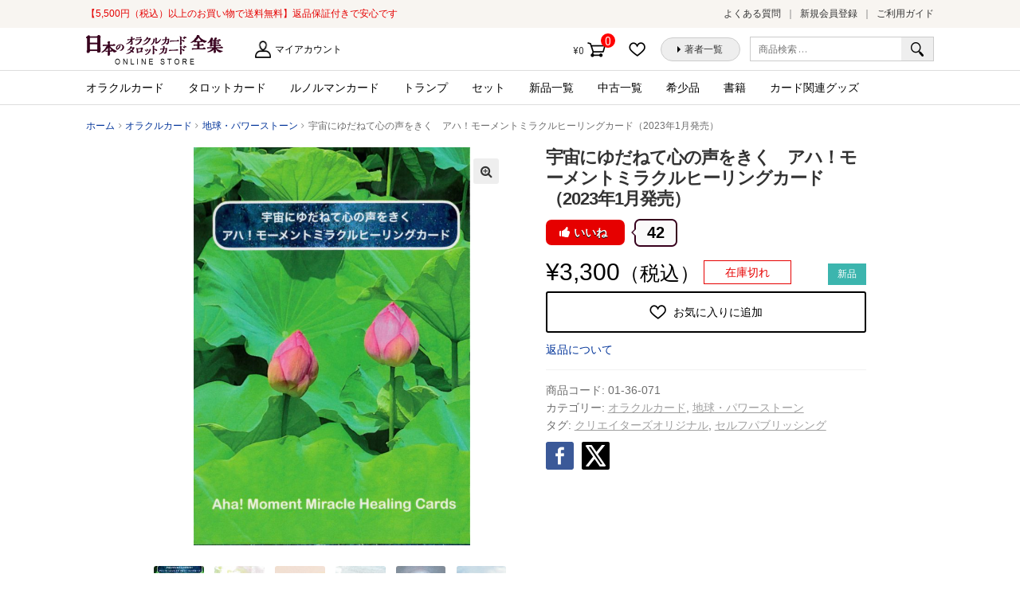

--- FILE ---
content_type: text/html; charset=UTF-8
request_url: https://card.visionary-c.com/product/%E3%80%901-10-%E7%99%BA%E5%A3%B2%E3%80%91%E5%AE%87%E5%AE%99%E3%81%AB%E3%82%86%E3%81%A0%E3%81%AD%E3%81%A6%E5%BF%83%E3%81%AE%E5%A3%B0%E3%82%92%E3%81%8D%E3%81%8F%E3%80%80%E3%82%A2%E3%83%8F%EF%BC%81/
body_size: 94951
content:
<!doctype html>
<html lang="ja"
	prefix="og: https://ogp.me/ns#" >
<head>
<meta charset="UTF-8">
<meta name="viewport" content="width=device-width, initial-scale=1, maximum-scale=1.0, user-scalable=no">
<link rel="profile" href="http://gmpg.org/xfn/11">
<link rel="pingback" href="https://card.visionary-c.com/wp/xmlrpc.php">

				<script>document.documentElement.className = document.documentElement.className + ' yes-js js_active js'</script>
					<!-- Google Tag Manager -->
	<script>(function(w,d,s,l,i){w[l]=w[l]||[];w[l].push({'gtm.start':
		new Date().getTime(),event:'gtm.js'});var f=d.getElementsByTagName(s)[0],
	j=d.createElement(s),dl=l!='dataLayer'?'&l='+l:'';j.async=true;j.src=
	'https://www.googletagmanager.com/gtm.js?id='+i+dl;f.parentNode.insertBefore(j,f);
})(window,document,'script','dataLayer','GTM-KJ7NJ8H');</script>
<!-- End Google Tag Manager -->
<title>宇宙にゆだねて心の声をきく　アハ！モーメントミラクルヒーリングカード（2023年1月発売） | 日本のオラクルカード・タロットカード全集オンラインストア</title>
<script>(function(d, s, id){
				 var js, fjs = d.getElementsByTagName(s)[0];
				 if (d.getElementById(id)) {return;}
				 js = d.createElement(s); js.id = id;
				 js.src = "//connect.facebook.net/en_US/sdk.js#xfbml=1&version=v2.6";
				 fjs.parentNode.insertBefore(js, fjs);
			   }(document, 'script', 'facebook-jssdk'));</script><meta name='robots' content='max-image-preview:large' />

<!-- All in One SEO Pack 3.2.10 によって Michael Torbert の Semper Fi Web Design[874,963] -->
<meta name="description"  content="探している答えが見つかる奇跡を実感してみませんか。 このカードは、見えない世界と見える世界をつなぎ、あなたの内に宿る本質的な力を呼び覚ますツールです。 本質的な力を感じる時、私たちは生きることの安心感や守られている感覚を、思考を超えて受け取り、生きる歓びに目覚めていきます。" />

<script type="application/ld+json" class="aioseop-schema">{}</script>
<link rel="canonical" href="https://card.visionary-c.com/product/【1-10-発売】宇宙にゆだねて心の声をきく　アハ！/" />
<meta property="og:type" content="article" />
<meta property="og:title" content="宇宙にゆだねて心の声をきく　アハ！モーメントミラクルヒーリングカード（2023年1月発売） | 日本のオラクルカード・タロットカード全集オンラインストア" />
<meta property="og:description" content="探している答えが見つかる奇跡を実感してみませんか。 このカードは、見えない世界と見える世界をつなぎ、あなたの内に宿る本質的な力を呼び覚ますツールです。 本質的な力を感じる時、私たちは生きることの安心感や守られている感覚を、思考を超えて受け取り、生きる歓びに目覚めていきます。 それぞれのカードのメッセージと煌めくエレメントの波動があなたの直観と響き合い、心にある答えとつながる瞬間へと導き、あなたの魂" />
<meta property="og:url" content="https://card.visionary-c.com/product/【1-10-発売】宇宙にゆだねて心の声をきく　アハ！/" />
<meta property="og:site_name" content="日本のオラクルカード・タロットカード全集オンラインストア" />
<meta property="og:image" content="https://card.visionary-c.com/wp/wp-content/uploads/2023/01/O-Aha-Moment-Miracle-Healing-box-710x1024.jpg" />
<meta property="article:published_time" content="2023-01-05T14:46:13Z" />
<meta property="article:modified_time" content="2025-11-26T11:30:06Z" />
<meta property="og:image:secure_url" content="https://card.visionary-c.com/wp/wp-content/uploads/2023/01/O-Aha-Moment-Miracle-Healing-box-710x1024.jpg" />
<meta name="twitter:card" content="summary" />
<meta name="twitter:title" content="宇宙にゆだねて心の声をきく　アハ！モーメントミラクルヒーリングカード（2023年1月発売） | 日本のオラクルカード・タロットカード全集オン" />
<meta name="twitter:description" content="探している答えが見つかる奇跡を実感してみませんか。 このカードは、見えない世界と見える世界をつなぎ、あなたの内に宿る本質的な力を呼び覚ますツールです。 本質的な力を感じる時、私たちは生きることの安心感や守られている感覚を、思考を超えて受け取り、生きる歓びに目覚めていきます。 それぞれのカードのメッセージと煌めくエレメントの波動があなたの直観と響き合い、心にある答えとつながる瞬間へと導き、あなたの魂" />
<meta name="twitter:image" content="https://card.visionary-c.com/wp/wp-content/uploads/2023/01/O-Aha-Moment-Miracle-Healing-box-710x1024.jpg" />
<!-- All in One SEO Pack -->
<link rel='dns-prefetch' href='//ws.sharethis.com' />
<link rel='dns-prefetch' href='//maxcdn.bootstrapcdn.com' />
<link rel='dns-prefetch' href='//fonts.googleapis.com' />
<link rel='dns-prefetch' href='//s.w.org' />
<link rel="alternate" type="application/rss+xml" title="日本のオラクルカード・タロットカード全集オンラインストア &raquo; フィード" href="https://card.visionary-c.com/feed/" />
<link rel="alternate" type="application/rss+xml" title="日本のオラクルカード・タロットカード全集オンラインストア &raquo; コメントフィード" href="https://card.visionary-c.com/comments/feed/" />
<link rel="alternate" type="application/rss+xml" title="日本のオラクルカード・タロットカード全集オンラインストア &raquo; 宇宙にゆだねて心の声をきく　アハ！モーメントミラクルヒーリングカード（2023年1月発売） のコメントのフィード" href="https://card.visionary-c.com/product/%e3%80%901-10-%e7%99%ba%e5%a3%b2%e3%80%91%e5%ae%87%e5%ae%99%e3%81%ab%e3%82%86%e3%81%a0%e3%81%ad%e3%81%a6%e5%bf%83%e3%81%ae%e5%a3%b0%e3%82%92%e3%81%8d%e3%81%8f%e3%80%80%e3%82%a2%e3%83%8f%ef%bc%81/feed/" />
		<script type="text/javascript">
			window._wpemojiSettings = {"baseUrl":"https:\/\/s.w.org\/images\/core\/emoji\/13.0.1\/72x72\/","ext":".png","svgUrl":"https:\/\/s.w.org\/images\/core\/emoji\/13.0.1\/svg\/","svgExt":".svg","source":{"concatemoji":"https:\/\/card.visionary-c.com\/wp\/wp-includes\/js\/wp-emoji-release.min.js?ver=5.7.2"}};
			!function(e,a,t){var n,r,o,i=a.createElement("canvas"),p=i.getContext&&i.getContext("2d");function s(e,t){var a=String.fromCharCode;p.clearRect(0,0,i.width,i.height),p.fillText(a.apply(this,e),0,0);e=i.toDataURL();return p.clearRect(0,0,i.width,i.height),p.fillText(a.apply(this,t),0,0),e===i.toDataURL()}function c(e){var t=a.createElement("script");t.src=e,t.defer=t.type="text/javascript",a.getElementsByTagName("head")[0].appendChild(t)}for(o=Array("flag","emoji"),t.supports={everything:!0,everythingExceptFlag:!0},r=0;r<o.length;r++)t.supports[o[r]]=function(e){if(!p||!p.fillText)return!1;switch(p.textBaseline="top",p.font="600 32px Arial",e){case"flag":return s([127987,65039,8205,9895,65039],[127987,65039,8203,9895,65039])?!1:!s([55356,56826,55356,56819],[55356,56826,8203,55356,56819])&&!s([55356,57332,56128,56423,56128,56418,56128,56421,56128,56430,56128,56423,56128,56447],[55356,57332,8203,56128,56423,8203,56128,56418,8203,56128,56421,8203,56128,56430,8203,56128,56423,8203,56128,56447]);case"emoji":return!s([55357,56424,8205,55356,57212],[55357,56424,8203,55356,57212])}return!1}(o[r]),t.supports.everything=t.supports.everything&&t.supports[o[r]],"flag"!==o[r]&&(t.supports.everythingExceptFlag=t.supports.everythingExceptFlag&&t.supports[o[r]]);t.supports.everythingExceptFlag=t.supports.everythingExceptFlag&&!t.supports.flag,t.DOMReady=!1,t.readyCallback=function(){t.DOMReady=!0},t.supports.everything||(n=function(){t.readyCallback()},a.addEventListener?(a.addEventListener("DOMContentLoaded",n,!1),e.addEventListener("load",n,!1)):(e.attachEvent("onload",n),a.attachEvent("onreadystatechange",function(){"complete"===a.readyState&&t.readyCallback()})),(n=t.source||{}).concatemoji?c(n.concatemoji):n.wpemoji&&n.twemoji&&(c(n.twemoji),c(n.wpemoji)))}(window,document,window._wpemojiSettings);
		</script>
		<style type="text/css">
img.wp-smiley,
img.emoji {
	display: inline !important;
	border: none !important;
	box-shadow: none !important;
	height: 1em !important;
	width: 1em !important;
	margin: 0 .07em !important;
	vertical-align: -0.1em !important;
	background: none !important;
	padding: 0 !important;
}
</style>
	<link rel='stylesheet' id='wp-block-library-css'  href='https://card.visionary-c.com/wp/wp-includes/css/dist/block-library/style.min.css?ver=5.7.2' type='text/css' media='all' />
<link rel='stylesheet' id='wc-block-vendors-style-css'  href='https://card.visionary-c.com/wp/wp-content/plugins/woocommerce/packages/woocommerce-blocks/build/vendors-style.css?ver=5.3.3' type='text/css' media='all' />
<link rel='stylesheet' id='wc-block-style-css'  href='https://card.visionary-c.com/wp/wp-content/plugins/woocommerce/packages/woocommerce-blocks/build/style.css?ver=5.3.3' type='text/css' media='all' />
<link rel='stylesheet' id='jquery-selectBox-css'  href='https://card.visionary-c.com/wp/wp-content/plugins/yith-woocommerce-wishlist/assets/css/jquery.selectBox.css?ver=1.2.0' type='text/css' media='all' />
<link rel='stylesheet' id='yith-wcwl-font-awesome-css'  href='https://card.visionary-c.com/wp/wp-content/plugins/yith-woocommerce-wishlist/assets/css/font-awesome.css?ver=4.7.0' type='text/css' media='all' />
<link rel='stylesheet' id='woocommerce_prettyPhoto_css-css'  href='//card.visionary-c.com/wp/wp-content/plugins/woocommerce/assets/css/prettyPhoto.css?ver=3.1.6' type='text/css' media='all' />
<link rel='stylesheet' id='yith-wcwl-main-css'  href='https://card.visionary-c.com/wp/wp-content/plugins/yith-woocommerce-wishlist/assets/css/style.css?ver=3.0.23' type='text/css' media='all' />
<link rel='stylesheet' id='likebtn_style-css'  href='https://card.visionary-c.com/wp/wp-content/plugins/likebtn-like-button/public/css/style.css?ver=5.7.2' type='text/css' media='all' />
<link rel='stylesheet' id='simple-share-buttons-adder-font-awesome-css'  href='//maxcdn.bootstrapcdn.com/font-awesome/4.3.0/css/font-awesome.min.css?ver=5.7.2' type='text/css' media='all' />
<link rel='stylesheet' id='photoswipe-css'  href='https://card.visionary-c.com/wp/wp-content/plugins/woocommerce/assets/css/photoswipe/photoswipe.min.css?ver=5.5.4' type='text/css' media='all' />
<link rel='stylesheet' id='photoswipe-default-skin-css'  href='https://card.visionary-c.com/wp/wp-content/plugins/woocommerce/assets/css/photoswipe/default-skin/default-skin.min.css?ver=5.5.4' type='text/css' media='all' />
<style id='woocommerce-inline-inline-css' type='text/css'>
.woocommerce form .form-row .required { visibility: visible; }
</style>
<link rel='stylesheet' id='yith-wcwl-theme-css'  href='https://card.visionary-c.com/wp/wp-content/plugins/yith-woocommerce-wishlist/assets/css/themes/storefront.css?ver=3.0.23' type='text/css' media='all' />
<link rel='stylesheet' id='wc-gateway-linepay-smart-payment-buttons-css'  href='https://card.visionary-c.com/wp/wp-content/plugins/woocommerce-for-japan/assets/css/linepay_button.css?ver=5.7.2' type='text/css' media='all' />
<link rel='stylesheet' id='storefront-style-css'  href='https://card.visionary-c.com/wp/wp-content/themes/storefront/style.css?ver=5.7.2' type='text/css' media='all' />
<style id='storefront-style-inline-css' type='text/css'>

			.main-navigation ul li a,
			.site-title a,
			ul.menu li a,
			.site-branding h1 a,
			.site-footer .storefront-handheld-footer-bar a:not(.button),
			button.menu-toggle,
			button.menu-toggle:hover {
				color: #333333;
			}

			button.menu-toggle,
			button.menu-toggle:hover {
				border-color: #333333;
			}

			.main-navigation ul li a:hover,
			.main-navigation ul li:hover > a,
			.site-title a:hover,
			a.cart-contents:hover,
			.site-header-cart .widget_shopping_cart a:hover,
			.site-header-cart:hover > li > a,
			.site-header ul.menu li.current-menu-item > a {
				color: #838383;
			}

			table th {
				background-color: #f8f8f8;
			}

			table tbody td {
				background-color: #fdfdfd;
			}

			table tbody tr:nth-child(2n) td,
			fieldset,
			fieldset legend {
				background-color: #fbfbfb;
			}

			.site-header,
			.secondary-navigation ul ul,
			.main-navigation ul.menu > li.menu-item-has-children:after,
			.secondary-navigation ul.menu ul,
			.storefront-handheld-footer-bar,
			.storefront-handheld-footer-bar ul li > a,
			.storefront-handheld-footer-bar ul li.search .site-search,
			button.menu-toggle,
			button.menu-toggle:hover {
				background-color: #ffffff;
			}

			p.site-description,
			.site-header,
			.storefront-handheld-footer-bar {
				color: #6d6d6d;
			}

			.storefront-handheld-footer-bar ul li.cart .count,
			button.menu-toggle:after,
			button.menu-toggle:before,
			button.menu-toggle span:before {
				background-color: #333333;
			}

			.storefront-handheld-footer-bar ul li.cart .count {
				color: #ffffff;
			}

			.storefront-handheld-footer-bar ul li.cart .count {
				border-color: #ffffff;
			}

			h1, h2, h3, h4, h5, h6 {
				color: #333333;
			}

			.widget h1 {
				border-bottom-color: #333333;
			}

			body,
			.secondary-navigation a,
			.onsale,
			.pagination .page-numbers li .page-numbers:not(.current), .woocommerce-pagination .page-numbers li .page-numbers:not(.current) {
				color: #6d6d6d;
			}

			.widget-area .widget a,
			.hentry .entry-header .posted-on a,
			.hentry .entry-header .byline a {
				color: #9f9f9f;
			}

			a  {
				color: #96588a;
			}

			a:focus,
			.button:focus,
			.button.alt:focus,
			.button.added_to_cart:focus,
			.button.wc-forward:focus,
			button:focus,
			input[type="button"]:focus,
			input[type="reset"]:focus,
			input[type="submit"]:focus {
				outline-color: #96588a;
			}

			button, input[type="button"], input[type="reset"], input[type="submit"], .button, .added_to_cart, .widget a.button, .site-header-cart .widget_shopping_cart a.button {
				background-color: #eeeeee;
				border-color: #eeeeee;
				color: #333333;
			}

			button:hover, input[type="button"]:hover, input[type="reset"]:hover, input[type="submit"]:hover, .button:hover, .added_to_cart:hover, .widget a.button:hover, .site-header-cart .widget_shopping_cart a.button:hover {
				background-color: #d5d5d5;
				border-color: #d5d5d5;
				color: #333333;
			}

			button.alt, input[type="button"].alt, input[type="reset"].alt, input[type="submit"].alt, .button.alt, .added_to_cart.alt, .widget-area .widget a.button.alt, .added_to_cart, .widget a.button.checkout {
				background-color: #333333;
				border-color: #333333;
				color: #ffffff;
			}

			button.alt:hover, input[type="button"].alt:hover, input[type="reset"].alt:hover, input[type="submit"].alt:hover, .button.alt:hover, .added_to_cart.alt:hover, .widget-area .widget a.button.alt:hover, .added_to_cart:hover, .widget a.button.checkout:hover {
				background-color: #1a1a1a;
				border-color: #1a1a1a;
				color: #ffffff;
			}

			.pagination .page-numbers li .page-numbers.current, .woocommerce-pagination .page-numbers li .page-numbers.current {
				background-color: #e6e6e6;
				color: #6d6d6d;
			}

			#comments .comment-list .comment-content .comment-text {
				background-color: #f8f8f8;
			}

			.site-footer {
				background-color: #f0f0f0;
				color: #6d6d6d;
			}

			.site-footer a:not(.button) {
				color: #333333;
			}

			.site-footer h1, .site-footer h2, .site-footer h3, .site-footer h4, .site-footer h5, .site-footer h6 {
				color: #333333;
			}

			#order_review {
				background-color: #ffffff;
			}

			#payment .payment_methods > li .payment_box,
			#payment .place-order {
				background-color: #fafafa;
			}

			#payment .payment_methods > li:not(.woocommerce-notice) {
				background-color: #f5f5f5;
			}

			#payment .payment_methods > li:not(.woocommerce-notice):hover {
				background-color: #f0f0f0;
			}

			@media screen and ( min-width: 768px ) {
				.secondary-navigation ul.menu a:hover {
					color: #868686;
				}

				.secondary-navigation ul.menu a {
					color: #6d6d6d;
				}

				.site-header-cart .widget_shopping_cart,
				.main-navigation ul.menu ul.sub-menu,
				.main-navigation ul.nav-menu ul.children {
					background-color: #f0f0f0;
				}

				.site-header-cart .widget_shopping_cart .buttons,
				.site-header-cart .widget_shopping_cart .total {
					background-color: #f5f5f5;
				}

				.site-header {
					border-bottom-color: #f0f0f0;
				}
			}
</style>
<link rel='stylesheet' id='storefront-child-style-css'  href='https://card.visionary-c.com/wp/wp-content/themes/storefront-visionary/style.css?ver=5.7.2' type='text/css' media='all' />
<link rel='stylesheet' id='swiper_css-css'  href='https://card.visionary-c.com/wp/wp-content/themes/storefront-visionary/common/css/swiper.min.css?ver=5.7.2' type='text/css' media='all' />
<link rel='stylesheet' id='storefront-icons-css'  href='https://card.visionary-c.com/wp/wp-content/themes/storefront/assets/sass/base/icons.css?ver=2.2.5' type='text/css' media='all' />
<link rel='stylesheet' id='storefront-fonts-css'  href='https://fonts.googleapis.com/css?family=Source+Sans+Pro:400,300,300italic,400italic,600,700,900&#038;subset=latin%2Clatin-ext' type='text/css' media='all' />
<link rel='stylesheet' id='storefront-woocommerce-style-css'  href='https://card.visionary-c.com/wp/wp-content/themes/storefront/assets/sass/woocommerce/woocommerce.css?ver=2.2.5' type='text/css' media='all' />
<style id='storefront-woocommerce-style-inline-css' type='text/css'>

			a.cart-contents,
			.site-header-cart .widget_shopping_cart a {
				color: #333333;
			}

			table.cart td.product-remove,
			table.cart td.actions {
				border-top-color: #ffffff;
			}

			.woocommerce-tabs ul.tabs li.active a,
			ul.products li.product .price,
			.onsale,
			.widget_search form:before,
			.widget_product_search form:before {
				color: #6d6d6d;
			}

			.woocommerce-breadcrumb a,
			a.woocommerce-review-link,
			.product_meta a {
				color: #9f9f9f;
			}

			.onsale {
				border-color: #6d6d6d;
			}

			.star-rating span:before,
			.quantity .plus, .quantity .minus,
			p.stars a:hover:after,
			p.stars a:after,
			.star-rating span:before,
			#payment .payment_methods li input[type=radio]:first-child:checked+label:before {
				color: #96588a;
			}

			.widget_price_filter .ui-slider .ui-slider-range,
			.widget_price_filter .ui-slider .ui-slider-handle {
				background-color: #96588a;
			}

			.order_details {
				background-color: #f8f8f8;
			}

			.order_details > li {
				border-bottom: 1px dotted #e3e3e3;
			}

			.order_details:before,
			.order_details:after {
				background: -webkit-linear-gradient(transparent 0,transparent 0),-webkit-linear-gradient(135deg,#f8f8f8 33.33%,transparent 33.33%),-webkit-linear-gradient(45deg,#f8f8f8 33.33%,transparent 33.33%)
			}

			p.stars a:before,
			p.stars a:hover~a:before,
			p.stars.selected a.active~a:before {
				color: #6d6d6d;
			}

			p.stars.selected a.active:before,
			p.stars:hover a:before,
			p.stars.selected a:not(.active):before,
			p.stars.selected a.active:before {
				color: #96588a;
			}

			.single-product div.product .woocommerce-product-gallery .woocommerce-product-gallery__trigger {
				background-color: #eeeeee;
				color: #333333;
			}

			.single-product div.product .woocommerce-product-gallery .woocommerce-product-gallery__trigger:hover {
				background-color: #d5d5d5;
				border-color: #d5d5d5;
				color: #333333;
			}

			.button.loading {
				color: #eeeeee;
			}

			.button.loading:hover {
				background-color: #eeeeee;
			}

			.button.loading:after {
				color: #333333;
			}

			@media screen and ( min-width: 768px ) {
				.site-header-cart .widget_shopping_cart,
				.site-header .product_list_widget li .quantity {
					color: #6d6d6d;
				}
			}
</style>
<link rel='stylesheet' id='sib-front-css-css'  href='https://card.visionary-c.com/wp/wp-content/plugins/mailin/css/mailin-front.css?ver=5.7.2' type='text/css' media='all' />
<script type='text/javascript' src='https://card.visionary-c.com/wp/wp-includes/js/jquery/jquery.min.js?ver=3.5.1' id='jquery-core-js'></script>
<script type='text/javascript' src='https://card.visionary-c.com/wp/wp-includes/js/jquery/jquery-migrate.min.js?ver=3.3.2' id='jquery-migrate-js'></script>
<script type='text/javascript' id='likebtn_frontend-js-extra'>
/* <![CDATA[ */
var likebtn_eh_data = {"ajaxurl":"https:\/\/card.visionary-c.com\/wp\/wp-admin\/admin-ajax.php","security":"8712b017ce"};
/* ]]> */
</script>
<script type='text/javascript' src='https://card.visionary-c.com/wp/wp-content/plugins/likebtn-like-button/public/js/frontend.js?ver=5.7.2' id='likebtn_frontend-js'></script>
<script id='st_insights_js' type='text/javascript' src='https://ws.sharethis.com/button/st_insights.js?publisher=4d48b7c5-0ae3-43d4-bfbe-3ff8c17a8ae6&#038;product=simpleshare' id='ssba-sharethis-js'></script>
<script type='text/javascript' src='https://card.visionary-c.com/wp/wp-content/themes/storefront-visionary/common/js/common.js?ver=3.3332' id='common_js-js'></script>
<script type='text/javascript' src='https://card.visionary-c.com/wp/wp-content/themes/storefront-visionary/common/js/swiper.min.js?ver=5.7.2' id='swiper_js-js'></script>
<script type='text/javascript' id='sib-front-js-js-extra'>
/* <![CDATA[ */
var sibErrMsg = {"invalidMail":"Please fill out valid email address","requiredField":"Please fill out required fields","invalidDateFormat":"Please fill out valid date format","invalidSMSFormat":"Please fill out valid phone number"};
var ajax_sib_front_object = {"ajax_url":"https:\/\/card.visionary-c.com\/wp\/wp-admin\/admin-ajax.php","ajax_nonce":"8e278263a2","flag_url":"https:\/\/card.visionary-c.com\/wp\/wp-content\/plugins\/mailin\/img\/flags\/"};
/* ]]> */
</script>
<script type='text/javascript' src='https://card.visionary-c.com/wp/wp-content/plugins/mailin/js/mailin-front.js?ver=1646365185' id='sib-front-js-js'></script>
<link rel="https://api.w.org/" href="https://card.visionary-c.com/wp-json/" /><link rel="alternate" type="application/json" href="https://card.visionary-c.com/wp-json/wp/v2/product/38592" /><link rel="EditURI" type="application/rsd+xml" title="RSD" href="https://card.visionary-c.com/wp/xmlrpc.php?rsd" />
<link rel="wlwmanifest" type="application/wlwmanifest+xml" href="https://card.visionary-c.com/wp/wp-includes/wlwmanifest.xml" /> 
<meta name="generator" content="WordPress 5.7.2" />
<meta name="generator" content="WooCommerce 5.5.4" />
<link rel='shortlink' href='https://card.visionary-c.com/?p=38592' />
<link rel="alternate" type="application/json+oembed" href="https://card.visionary-c.com/wp-json/oembed/1.0/embed?url=https%3A%2F%2Fcard.visionary-c.com%2Fproduct%2F%25e3%2580%25901-10-%25e7%2599%25ba%25e5%25a3%25b2%25e3%2580%2591%25e5%25ae%2587%25e5%25ae%2599%25e3%2581%25ab%25e3%2582%2586%25e3%2581%25a0%25e3%2581%25ad%25e3%2581%25a6%25e5%25bf%2583%25e3%2581%25ae%25e5%25a3%25b0%25e3%2582%2592%25e3%2581%258d%25e3%2581%258f%25e3%2580%2580%25e3%2582%25a2%25e3%2583%258f%25ef%25bc%2581%2F" />
<link rel="alternate" type="text/xml+oembed" href="https://card.visionary-c.com/wp-json/oembed/1.0/embed?url=https%3A%2F%2Fcard.visionary-c.com%2Fproduct%2F%25e3%2580%25901-10-%25e7%2599%25ba%25e5%25a3%25b2%25e3%2580%2591%25e5%25ae%2587%25e5%25ae%2599%25e3%2581%25ab%25e3%2582%2586%25e3%2581%25a0%25e3%2581%25ad%25e3%2581%25a6%25e5%25bf%2583%25e3%2581%25ae%25e5%25a3%25b0%25e3%2582%2592%25e3%2581%258d%25e3%2581%258f%25e3%2580%2580%25e3%2582%25a2%25e3%2583%258f%25ef%25bc%2581%2F&#038;format=xml" />
<meta name="framework" content="Redux 4.3.9" />
		<link href="https://fonts.googleapis.com/css?family=Lato:700i|Roboto|Roboto+Condensed:400i|Lato" rel="stylesheet">
		<link rel="apple-touch-icon" sizes="120x120" href="/favicon/apple-touch-icon.png">
		<link rel="icon" type="image/png" sizes="32x32" href="/favicon/favicon-32x32.png">
		<link rel="icon" type="image/png" sizes="16x16" href="/favicon/favicon-16x16.png">
		<link rel="manifest" href="/favicon/site.webmanifest">
		<link rel="mask-icon" href="/favicon/safari-pinned-tab.svg" color="#5bbad5">
		<link rel="shortcut icon" href="/favicon/favicon.ico">
		<meta name="msapplication-TileColor" content="#ffffff">
		<meta name="msapplication-config" content="/favicon/browserconfig.xml">
		<meta name="theme-color" content="#ffffff">
			<noscript><style>.woocommerce-product-gallery{ opacity: 1 !important; }</style></noscript>
	<style type="text/css">.recentcomments a{display:inline !important;padding:0 !important;margin:0 !important;}</style></head>

<body class="product-template-default single single-product postid-38592 wp-custom-logo theme-storefront woocommerce woocommerce-page woocommerce-no-js storefront-full-width-content left-sidebar woocommerce-active">

	<!-- Google Tag Manager (noscript) -->
	<noscript><iframe src="https://www.googletagmanager.com/ns.html?id=GTM-KJ7NJ8H"
		height="0" width="0" style="display:none;visibility:hidden"></iframe></noscript>
		<!-- End Google Tag Manager (noscript) -->
		
<div id="page" class="hfeed site">
	<div class="storefront-pre_header">
	<div class="col-full"><p class="h_catch">【5,500円（税込）以上のお買い物で送料無料】返品保証付きで安心です</p>		<nav class="pre-header-navigation" role="navigation">
			<div class="menu-%e3%83%98%e3%83%83%e3%83%80%e3%83%bc%e3%81%ae%e4%b8%8a%e3%83%a1%e3%83%8b%e3%83%a5%e3%83%bc-container"><ul id="menu-%e3%83%98%e3%83%83%e3%83%80%e3%83%bc%e3%81%ae%e4%b8%8a%e3%83%a1%e3%83%8b%e3%83%a5%e3%83%bc" class="menu"><li id="menu-item-29" class="menu-item menu-item-type-post_type menu-item-object-page menu-item-29"><a href="https://card.visionary-c.com/faq/">よくある質問</a></li>
<li id="menu-item-5229" class="menu-item menu-item-type-custom menu-item-object-custom menu-item-5229"><a href="http://card.visionary-c.com/my-account/">新規会員登録</a></li>
<li id="menu-item-27" class="menu-item menu-item-type-post_type menu-item-object-page menu-item-27"><a href="https://card.visionary-c.com/user-guide/">ご利用ガイド</a></li>
</ul></div>		</nav><!-- #site-navigation -->
		</div>
	</div>
	<header id="masthead" class="site-header" role="banner" style="">
		<div class="col-full">

					<div class="site-branding">
			<a href="https://card.visionary-c.com/" class="custom-logo-link" rel="home"><img width="172" height="37" src="https://card.visionary-c.com/wp/wp-content/uploads/2018/09/logo-1.jpg" class="custom-logo" alt="日本のオラクルカード・タロットカード全集オンラインストア" /></a>		</div>
		<p class="h_description"></p>		    <nav class="secondary-navigation" role="navigation" aria-label="サブナビゲーション">
			    <div class="menu-%e7%ac%ac2%e3%83%a1%e3%83%8b%e3%83%a5%e3%83%bc-container"><ul id="menu-%e7%ac%ac2%e3%83%a1%e3%83%8b%e3%83%a5%e3%83%bc" class="menu"><li id="menu-item-16" class="menu-item menu-item-type-post_type menu-item-object-page menu-item-16"><a href="https://card.visionary-c.com/my-account/">マイアカウント</a></li>
</ul></div>		    </nav><!-- #site-navigation -->
		    			<div class="site-search">
				<div class="widget woocommerce widget_product_search"><form role="search" method="get" class="woocommerce-product-search" action="https://card.visionary-c.com/">
	<label class="screen-reader-text" for="woocommerce-product-search-field-0">検索対象:</label>
	<input type="search" id="woocommerce-product-search-field-0" class="search-field" placeholder="商品検索 &hellip;" value="" name="s" />
	<button type="submit" value="検索">検索</button>
	<input type="hidden" name="post_type" value="product" />
</form>
</div>			</div>
				<nav class="header_buttons-navigation" role="navigation">
			<div class="menu-%e3%83%98%e3%83%83%e3%83%80%e3%83%bc%e3%83%9c%e3%82%bf%e3%83%b3-container"><ul id="menu-%e3%83%98%e3%83%83%e3%83%80%e3%83%bc%e3%83%9c%e3%82%bf%e3%83%b3" class="menu"><li id="menu-item-42" class="menu-item menu-item-type-post_type menu-item-object-page menu-item-42"><a href="https://card.visionary-c.com/wishlist/">お気に入りに追加した商品</a></li>
<li id="menu-item-17" class="menu-item menu-item-type-custom menu-item-object-custom menu-item-17"><a href="/creators/list/a/">著者一覧</a></li>
</ul></div>		</nav><!-- #site-navigation -->
				<ul id="site-header-cart" class="site-header-cart menu">
			<li class="">
							<a class="cart-contents" href="https://card.visionary-c.com/cart/" title="ショッピングカートを見る">
				<span class="amount">&yen;0</span> <span class="count">0件の商品</span>
			</a>
					</li>
			<li>
				<div class="widget woocommerce widget_shopping_cart"><div class="widget_shopping_cart_content"></div></div>			</li>
		</ul>
		<div class="storefront-primary-navigation"><nav id="site-navigation" class="main-navigation" role="navigation"><button class="menu-toggle" aria-controls="site-navigation" aria-expanded="false"><span></span></button><div class="menu"><ul class="h_nav_product-nav-menu"><li class="cat-item cat-item-16"><a href="https://card.visionary-c.com/product/product-category/oracle/">オラクルカード</a>
	</li>
	<li class="cat-item cat-item-17"><a href="https://card.visionary-c.com/product/product-category/tarot/">タロットカード</a>
	</li>
	<li class="cat-item cat-item-166"><a href="https://card.visionary-c.com/product/product-category/lenormand/">ルノルマンカード</a>
	</li>
	<li class="cat-item cat-item-92"><a href="https://card.visionary-c.com/product/product-category/other/">トランプ</a>
	</li>
	<li class="cat-item cat-item-20"><a href="https://card.visionary-c.com/product/product-category/set/">セット</a>
	</li>
<!-- 新品一覧（旧：トライアル） -->
<li class="cat-item cat-item-21"><a href="https://card.visionary-c.com/product/product-category/new/">新品一覧</a></li>

<!-- 中古一覧（旧：均一市） -->
<li class="cat-item cat-item-22"><a href="https://card.visionary-c.com/product/product-category/used/">中古一覧</a></li>

<li class="cat-item cat-item-19"><a href="https://card.visionary-c.com/product/product-category/rare/">希少品</a></li>
	<li class="cat-item cat-item-93"><a href="https://card.visionary-c.com/product/product-category/books/">書籍</a>
	</li>
	<li class="cat-item cat-item-23"><a href="https://card.visionary-c.com/product/product-category/goods/">カード関連グッズ</a>
	</li></ul></div></nav></div>
		</div>
	</header><!-- #masthead -->

	
	<div id="content" class="site-content" tabindex="-1">
		<div class="col-full">

		<nav class="woocommerce-breadcrumb" itemprop="breadcrumb"><a href="https://card.visionary-c.com">ホーム</a><span class="breadcrumb-separator"> / </span><a href="https://card.visionary-c.com//product/product-category/oracle/">オラクルカード</a><span class="breadcrumb-separator"> / </span><a href="https://card.visionary-c.com//product/product-category/oracle/oracle10/">地球・パワーストーン</a><span class="breadcrumb-separator"> / </span>宇宙にゆだねて心の声をきく　アハ！モーメントミラクルヒーリングカード（2023年1月発売）</nav><div class="woocommerce"></div>
			<div id="primary" class="content-area">
			<main id="main" class="site-main" role="main">
		
					
			<div class="woocommerce-notices-wrapper"></div><div id="product-38592" class="product-status-new product type-product post-38592 status-publish first outofstock product_cat-oracle product_cat-oracle10 product_tag-1413 product_tag-920 has-post-thumbnail purchasable product-type-simple">

	<div class="woocommerce-product-gallery woocommerce-product-gallery--with-images woocommerce-product-gallery--columns-6 images" data-columns="5" style="opacity: 0; transition: opacity .25s ease-in-out;">
	<figure class="woocommerce-product-gallery__wrapper">
		<div data-thumb="https://card.visionary-c.com/wp/wp-content/uploads/2023/01/O-Aha-Moment-Miracle-Healing-box-100x100.jpg" data-thumb-alt="" class="woocommerce-product-gallery__image"><a href="https://card.visionary-c.com/wp/wp-content/uploads/2023/01/O-Aha-Moment-Miracle-Healing-box.jpg"><img width="600" height="865" src="https://card.visionary-c.com/wp/wp-content/uploads/2023/01/O-Aha-Moment-Miracle-Healing-box-600x865.jpg" class="wp-post-image" alt="" loading="lazy" title="O-Aha-Moment-Miracle-Healing-box" data-caption="" data-src="https://card.visionary-c.com/wp/wp-content/uploads/2023/01/O-Aha-Moment-Miracle-Healing-box.jpg" data-large_image="https://card.visionary-c.com/wp/wp-content/uploads/2023/01/O-Aha-Moment-Miracle-Healing-box.jpg" data-large_image_width="1364" data-large_image_height="1966" srcset="https://card.visionary-c.com/wp/wp-content/uploads/2023/01/O-Aha-Moment-Miracle-Healing-box-600x865.jpg 600w, https://card.visionary-c.com/wp/wp-content/uploads/2023/01/O-Aha-Moment-Miracle-Healing-box-208x300.jpg 208w, https://card.visionary-c.com/wp/wp-content/uploads/2023/01/O-Aha-Moment-Miracle-Healing-box-710x1024.jpg 710w, https://card.visionary-c.com/wp/wp-content/uploads/2023/01/O-Aha-Moment-Miracle-Healing-box-768x1107.jpg 768w, https://card.visionary-c.com/wp/wp-content/uploads/2023/01/O-Aha-Moment-Miracle-Healing-box-1066x1536.jpg 1066w, https://card.visionary-c.com/wp/wp-content/uploads/2023/01/O-Aha-Moment-Miracle-Healing-box-180x259.jpg 180w, https://card.visionary-c.com/wp/wp-content/uploads/2023/01/O-Aha-Moment-Miracle-Healing-box.jpg 1364w" sizes="(max-width: 600px) 100vw, 600px" /></a></div><div data-thumb="https://card.visionary-c.com/wp/wp-content/uploads/2023/01/O-Aha-Moment-Miracle-Healing-01-100x100.jpg" data-thumb-alt="" class="woocommerce-product-gallery__image"><a href="https://card.visionary-c.com/wp/wp-content/uploads/2023/01/O-Aha-Moment-Miracle-Healing-01.jpg"><img width="600" height="863" src="https://card.visionary-c.com/wp/wp-content/uploads/2023/01/O-Aha-Moment-Miracle-Healing-01-600x863.jpg" class="" alt="" loading="lazy" title="O-Aha-Moment-Miracle-Healing-01" data-caption="" data-src="https://card.visionary-c.com/wp/wp-content/uploads/2023/01/O-Aha-Moment-Miracle-Healing-01.jpg" data-large_image="https://card.visionary-c.com/wp/wp-content/uploads/2023/01/O-Aha-Moment-Miracle-Healing-01.jpg" data-large_image_width="1327" data-large_image_height="1908" srcset="https://card.visionary-c.com/wp/wp-content/uploads/2023/01/O-Aha-Moment-Miracle-Healing-01-600x863.jpg 600w, https://card.visionary-c.com/wp/wp-content/uploads/2023/01/O-Aha-Moment-Miracle-Healing-01-209x300.jpg 209w, https://card.visionary-c.com/wp/wp-content/uploads/2023/01/O-Aha-Moment-Miracle-Healing-01-712x1024.jpg 712w, https://card.visionary-c.com/wp/wp-content/uploads/2023/01/O-Aha-Moment-Miracle-Healing-01-768x1104.jpg 768w, https://card.visionary-c.com/wp/wp-content/uploads/2023/01/O-Aha-Moment-Miracle-Healing-01-1068x1536.jpg 1068w, https://card.visionary-c.com/wp/wp-content/uploads/2023/01/O-Aha-Moment-Miracle-Healing-01-180x259.jpg 180w, https://card.visionary-c.com/wp/wp-content/uploads/2023/01/O-Aha-Moment-Miracle-Healing-01.jpg 1327w" sizes="(max-width: 600px) 100vw, 600px" /></a></div><div data-thumb="https://card.visionary-c.com/wp/wp-content/uploads/2023/01/O-Aha-Moment-Miracle-Healing-02-100x100.jpg" data-thumb-alt="" class="woocommerce-product-gallery__image"><a href="https://card.visionary-c.com/wp/wp-content/uploads/2023/01/O-Aha-Moment-Miracle-Healing-02.jpg"><img width="600" height="865" src="https://card.visionary-c.com/wp/wp-content/uploads/2023/01/O-Aha-Moment-Miracle-Healing-02-600x865.jpg" class="" alt="" loading="lazy" title="O-Aha-Moment-Miracle-Healing-02" data-caption="" data-src="https://card.visionary-c.com/wp/wp-content/uploads/2023/01/O-Aha-Moment-Miracle-Healing-02.jpg" data-large_image="https://card.visionary-c.com/wp/wp-content/uploads/2023/01/O-Aha-Moment-Miracle-Healing-02.jpg" data-large_image_width="1323" data-large_image_height="1907" srcset="https://card.visionary-c.com/wp/wp-content/uploads/2023/01/O-Aha-Moment-Miracle-Healing-02-600x865.jpg 600w, https://card.visionary-c.com/wp/wp-content/uploads/2023/01/O-Aha-Moment-Miracle-Healing-02-208x300.jpg 208w, https://card.visionary-c.com/wp/wp-content/uploads/2023/01/O-Aha-Moment-Miracle-Healing-02-710x1024.jpg 710w, https://card.visionary-c.com/wp/wp-content/uploads/2023/01/O-Aha-Moment-Miracle-Healing-02-768x1107.jpg 768w, https://card.visionary-c.com/wp/wp-content/uploads/2023/01/O-Aha-Moment-Miracle-Healing-02-1066x1536.jpg 1066w, https://card.visionary-c.com/wp/wp-content/uploads/2023/01/O-Aha-Moment-Miracle-Healing-02-180x259.jpg 180w, https://card.visionary-c.com/wp/wp-content/uploads/2023/01/O-Aha-Moment-Miracle-Healing-02.jpg 1323w" sizes="(max-width: 600px) 100vw, 600px" /></a></div><div data-thumb="https://card.visionary-c.com/wp/wp-content/uploads/2023/01/O-Aha-Moment-Miracle-Healing-03-100x100.jpg" data-thumb-alt="" class="woocommerce-product-gallery__image"><a href="https://card.visionary-c.com/wp/wp-content/uploads/2023/01/O-Aha-Moment-Miracle-Healing-03.jpg"><img width="600" height="866" src="https://card.visionary-c.com/wp/wp-content/uploads/2023/01/O-Aha-Moment-Miracle-Healing-03-600x866.jpg" class="" alt="" loading="lazy" title="O-Aha-Moment-Miracle-Healing-03" data-caption="" data-src="https://card.visionary-c.com/wp/wp-content/uploads/2023/01/O-Aha-Moment-Miracle-Healing-03.jpg" data-large_image="https://card.visionary-c.com/wp/wp-content/uploads/2023/01/O-Aha-Moment-Miracle-Healing-03.jpg" data-large_image_width="1325" data-large_image_height="1913" srcset="https://card.visionary-c.com/wp/wp-content/uploads/2023/01/O-Aha-Moment-Miracle-Healing-03-600x866.jpg 600w, https://card.visionary-c.com/wp/wp-content/uploads/2023/01/O-Aha-Moment-Miracle-Healing-03-208x300.jpg 208w, https://card.visionary-c.com/wp/wp-content/uploads/2023/01/O-Aha-Moment-Miracle-Healing-03-709x1024.jpg 709w, https://card.visionary-c.com/wp/wp-content/uploads/2023/01/O-Aha-Moment-Miracle-Healing-03-768x1109.jpg 768w, https://card.visionary-c.com/wp/wp-content/uploads/2023/01/O-Aha-Moment-Miracle-Healing-03-1064x1536.jpg 1064w, https://card.visionary-c.com/wp/wp-content/uploads/2023/01/O-Aha-Moment-Miracle-Healing-03-180x260.jpg 180w, https://card.visionary-c.com/wp/wp-content/uploads/2023/01/O-Aha-Moment-Miracle-Healing-03.jpg 1325w" sizes="(max-width: 600px) 100vw, 600px" /></a></div><div data-thumb="https://card.visionary-c.com/wp/wp-content/uploads/2023/01/O-Aha-Moment-Miracle-Healing-04-100x100.jpg" data-thumb-alt="" class="woocommerce-product-gallery__image"><a href="https://card.visionary-c.com/wp/wp-content/uploads/2023/01/O-Aha-Moment-Miracle-Healing-04.jpg"><img width="600" height="863" src="https://card.visionary-c.com/wp/wp-content/uploads/2023/01/O-Aha-Moment-Miracle-Healing-04-600x863.jpg" class="" alt="" loading="lazy" title="O-Aha-Moment-Miracle-Healing-04" data-caption="" data-src="https://card.visionary-c.com/wp/wp-content/uploads/2023/01/O-Aha-Moment-Miracle-Healing-04.jpg" data-large_image="https://card.visionary-c.com/wp/wp-content/uploads/2023/01/O-Aha-Moment-Miracle-Healing-04.jpg" data-large_image_width="1332" data-large_image_height="1915" srcset="https://card.visionary-c.com/wp/wp-content/uploads/2023/01/O-Aha-Moment-Miracle-Healing-04-600x863.jpg 600w, https://card.visionary-c.com/wp/wp-content/uploads/2023/01/O-Aha-Moment-Miracle-Healing-04-209x300.jpg 209w, https://card.visionary-c.com/wp/wp-content/uploads/2023/01/O-Aha-Moment-Miracle-Healing-04-712x1024.jpg 712w, https://card.visionary-c.com/wp/wp-content/uploads/2023/01/O-Aha-Moment-Miracle-Healing-04-768x1104.jpg 768w, https://card.visionary-c.com/wp/wp-content/uploads/2023/01/O-Aha-Moment-Miracle-Healing-04-1068x1536.jpg 1068w, https://card.visionary-c.com/wp/wp-content/uploads/2023/01/O-Aha-Moment-Miracle-Healing-04-180x259.jpg 180w, https://card.visionary-c.com/wp/wp-content/uploads/2023/01/O-Aha-Moment-Miracle-Healing-04.jpg 1332w" sizes="(max-width: 600px) 100vw, 600px" /></a></div><div data-thumb="https://card.visionary-c.com/wp/wp-content/uploads/2023/01/O-Aha-Moment-Miracle-Healing-05-100x100.jpg" data-thumb-alt="" class="woocommerce-product-gallery__image"><a href="https://card.visionary-c.com/wp/wp-content/uploads/2023/01/O-Aha-Moment-Miracle-Healing-05.jpg"><img width="600" height="866" src="https://card.visionary-c.com/wp/wp-content/uploads/2023/01/O-Aha-Moment-Miracle-Healing-05-600x866.jpg" class="" alt="" loading="lazy" title="O-Aha-Moment-Miracle-Healing-05" data-caption="" data-src="https://card.visionary-c.com/wp/wp-content/uploads/2023/01/O-Aha-Moment-Miracle-Healing-05.jpg" data-large_image="https://card.visionary-c.com/wp/wp-content/uploads/2023/01/O-Aha-Moment-Miracle-Healing-05.jpg" data-large_image_width="1326" data-large_image_height="1913" srcset="https://card.visionary-c.com/wp/wp-content/uploads/2023/01/O-Aha-Moment-Miracle-Healing-05-600x866.jpg 600w, https://card.visionary-c.com/wp/wp-content/uploads/2023/01/O-Aha-Moment-Miracle-Healing-05-208x300.jpg 208w, https://card.visionary-c.com/wp/wp-content/uploads/2023/01/O-Aha-Moment-Miracle-Healing-05-710x1024.jpg 710w, https://card.visionary-c.com/wp/wp-content/uploads/2023/01/O-Aha-Moment-Miracle-Healing-05-768x1108.jpg 768w, https://card.visionary-c.com/wp/wp-content/uploads/2023/01/O-Aha-Moment-Miracle-Healing-05-1065x1536.jpg 1065w, https://card.visionary-c.com/wp/wp-content/uploads/2023/01/O-Aha-Moment-Miracle-Healing-05-180x260.jpg 180w, https://card.visionary-c.com/wp/wp-content/uploads/2023/01/O-Aha-Moment-Miracle-Healing-05.jpg 1326w" sizes="(max-width: 600px) 100vw, 600px" /></a></div><div data-thumb="https://card.visionary-c.com/wp/wp-content/uploads/2023/01/O-Aha-Moment-Miracle-Healing-back-100x100.jpg" data-thumb-alt="" class="woocommerce-product-gallery__image"><a href="https://card.visionary-c.com/wp/wp-content/uploads/2023/01/O-Aha-Moment-Miracle-Healing-back.jpg"><img width="600" height="864" src="https://card.visionary-c.com/wp/wp-content/uploads/2023/01/O-Aha-Moment-Miracle-Healing-back-600x864.jpg" class="" alt="" loading="lazy" title="O-Aha-Moment-Miracle-Healing-back" data-caption="" data-src="https://card.visionary-c.com/wp/wp-content/uploads/2023/01/O-Aha-Moment-Miracle-Healing-back.jpg" data-large_image="https://card.visionary-c.com/wp/wp-content/uploads/2023/01/O-Aha-Moment-Miracle-Healing-back.jpg" data-large_image_width="1326" data-large_image_height="1909" srcset="https://card.visionary-c.com/wp/wp-content/uploads/2023/01/O-Aha-Moment-Miracle-Healing-back-600x864.jpg 600w, https://card.visionary-c.com/wp/wp-content/uploads/2023/01/O-Aha-Moment-Miracle-Healing-back-208x300.jpg 208w, https://card.visionary-c.com/wp/wp-content/uploads/2023/01/O-Aha-Moment-Miracle-Healing-back-711x1024.jpg 711w, https://card.visionary-c.com/wp/wp-content/uploads/2023/01/O-Aha-Moment-Miracle-Healing-back-768x1106.jpg 768w, https://card.visionary-c.com/wp/wp-content/uploads/2023/01/O-Aha-Moment-Miracle-Healing-back-1067x1536.jpg 1067w, https://card.visionary-c.com/wp/wp-content/uploads/2023/01/O-Aha-Moment-Miracle-Healing-back-180x259.jpg 180w, https://card.visionary-c.com/wp/wp-content/uploads/2023/01/O-Aha-Moment-Miracle-Healing-back.jpg 1326w" sizes="(max-width: 600px) 100vw, 600px" /></a></div><div data-thumb="https://card.visionary-c.com/wp/wp-content/uploads/2023/01/O-Aha-Moment-Miracle-Healing-cards-100x100.jpg" data-thumb-alt="" class="woocommerce-product-gallery__image"><a href="https://card.visionary-c.com/wp/wp-content/uploads/2023/01/O-Aha-Moment-Miracle-Healing-cards.jpg"><img width="600" height="600" src="https://card.visionary-c.com/wp/wp-content/uploads/2023/01/O-Aha-Moment-Miracle-Healing-cards-600x600.jpg" class="" alt="" loading="lazy" title="O-Aha-Moment-Miracle-Healing-cards" data-caption="" data-src="https://card.visionary-c.com/wp/wp-content/uploads/2023/01/O-Aha-Moment-Miracle-Healing-cards.jpg" data-large_image="https://card.visionary-c.com/wp/wp-content/uploads/2023/01/O-Aha-Moment-Miracle-Healing-cards.jpg" data-large_image_width="1000" data-large_image_height="1000" srcset="https://card.visionary-c.com/wp/wp-content/uploads/2023/01/O-Aha-Moment-Miracle-Healing-cards-600x600.jpg 600w, https://card.visionary-c.com/wp/wp-content/uploads/2023/01/O-Aha-Moment-Miracle-Healing-cards-300x300.jpg 300w, https://card.visionary-c.com/wp/wp-content/uploads/2023/01/O-Aha-Moment-Miracle-Healing-cards-150x150.jpg 150w, https://card.visionary-c.com/wp/wp-content/uploads/2023/01/O-Aha-Moment-Miracle-Healing-cards-768x768.jpg 768w, https://card.visionary-c.com/wp/wp-content/uploads/2023/01/O-Aha-Moment-Miracle-Healing-cards-180x180.jpg 180w, https://card.visionary-c.com/wp/wp-content/uploads/2023/01/O-Aha-Moment-Miracle-Healing-cards-100x100.jpg 100w, https://card.visionary-c.com/wp/wp-content/uploads/2023/01/O-Aha-Moment-Miracle-Healing-cards.jpg 1000w" sizes="(max-width: 600px) 100vw, 600px" /></a></div>	</figure>
</div>

	<div class="summary entry-summary">
		<h1 class="product_title entry-title">宇宙にゆだねて心の声をきく　アハ！モーメントミラクルヒーリングカード（2023年1月発売）</h1><div class="likebtn_container"><!-- LikeBtn.com BEGIN --><span class="likebtn-wrapper" data-identifier="product_38592" data-site_id="621c55c8943ec9ed38e7e9bd" data-theme="github" data-lang="ja" data-dislike_enabled="false" data-icon_dislike_show="false" data-i18n_like="いいね" data-style="" data-unlike_allowed="" data-show_copyright="" data-item_url="https://card.visionary-c.com/product/%e3%80%901-10-%e7%99%ba%e5%a3%b2%e3%80%91%e5%ae%87%e5%ae%99%e3%81%ab%e3%82%86%e3%81%a0%e3%81%ad%e3%81%a6%e5%bf%83%e3%81%ae%e5%a3%b0%e3%82%92%e3%81%8d%e3%81%8f%e3%80%80%e3%82%a2%e3%83%8f%ef%bc%81/" data-item_title="宇宙にゆだねて心の声をきく　アハ！モーメントミラクルヒーリングカード（2023年1月発売）" data-item_image="https://card.visionary-c.com/wp/wp-content/uploads/2023/01/O-Aha-Moment-Miracle-Healing-box-710x1024.jpg" data-item_date="2023-01-05T23:46:13+09:00" data-engine="WordPress" data-plugin_v="2.6.43" data-prx="https://card.visionary-c.com/wp/wp-admin/admin-ajax.php?action=likebtn_prx" data-event_handler="likebtn_eh"></span><!-- LikeBtn.com END --></div>	<div class="category_labels">
		<span class="newused">新品</span>
				<!-- <span></span> -->
			</div>

	<p class="price" style="font-size: 25px;"><span class="woocommerce-Price-amount amount"><bdi><span class="woocommerce-Price-currencySymbol">&yen;</span>3,300</bdi></span>（税込）</p>
<p class="stock out-of-stock">在庫切れ</p>

<div class="yith-wcwl-add-to-wishlist add-to-wishlist-38592  wishlist-fragment on-first-load" data-fragment-ref="38592" data-fragment-options="{&quot;base_url&quot;:&quot;&quot;,&quot;in_default_wishlist&quot;:false,&quot;is_single&quot;:true,&quot;show_exists&quot;:false,&quot;product_id&quot;:38592,&quot;parent_product_id&quot;:38592,&quot;product_type&quot;:&quot;simple&quot;,&quot;show_view&quot;:true,&quot;browse_wishlist_text&quot;:&quot;\u304a\u6c17\u306b\u5165\u308a\u3092\u8868\u793a&quot;,&quot;already_in_wishslist_text&quot;:&quot;\u3059\u3067\u306b\u304a\u6c17\u306b\u5165\u308a\u4e00\u89a7\u306b\u5546\u54c1\u304c\u3042\u308a\u307e\u3059&quot;,&quot;product_added_text&quot;:&quot;\u304a\u6c17\u306b\u5165\u308a\u5546\u54c1\u306b\u8ffd\u52a0\u3057\u307e\u3057\u305f\uff01&quot;,&quot;heading_icon&quot;:&quot;&quot;,&quot;available_multi_wishlist&quot;:false,&quot;disable_wishlist&quot;:false,&quot;show_count&quot;:false,&quot;ajax_loading&quot;:false,&quot;loop_position&quot;:false,&quot;item&quot;:&quot;add_to_wishlist&quot;}">
			
			<!-- ADD TO WISHLIST -->
			
<div class="yith-wcwl-add-button">
	<a href="?add_to_wishlist=38592" rel="nofollow" data-product-id="38592" data-product-type="simple" data-original-product-id="38592" class="add_to_wishlist single_add_to_wishlist" data-title="お気に入りに追加">
				<span>お気に入りに追加</span>
	</a>
</div>

			<!-- COUNT TEXT -->
			
			</div>
<a class="cancel_link" href="https://card.visionary-c.com/user-guide/#returns">返品について</a><div class="product_meta">

	
	
		<span class="sku_wrapper">商品コード: <span class="sku">01-36-071</span></span>

	
	<span class="posted_in">カテゴリー: <a href="https://card.visionary-c.com//product/product-category/oracle/" rel="tag">オラクルカード</a>, <a href="https://card.visionary-c.com//product/product-category/oracle/oracle10/" rel="tag">地球・パワーストーン</a></span>
	<span class="tagged_as">タグ: <a href="https://card.visionary-c.com//product/product-tag/%e3%82%af%e3%83%aa%e3%82%a8%e3%82%a4%e3%82%bf%e3%83%bc%e3%82%ba%e3%82%aa%e3%83%aa%e3%82%b8%e3%83%8a%e3%83%ab/" rel="tag">クリエイターズオリジナル</a>, <a href="https://card.visionary-c.com//product/product-tag/%e3%82%bb%e3%83%ab%e3%83%95%e3%83%91%e3%83%96%e3%83%aa%e3%83%83%e3%82%b7%e3%83%b3%e3%82%b0/" rel="tag">セルフパブリッシング</a></span>
	
</div>
<!-- Simple Share Buttons Adder (8.1.2) simplesharebuttons.com --><div class="ssba-classic-2 ssba ssbp-wrap left ssbp--theme-1"><div style="text-align:left"><span class="ssba-share-text">Share this...</span><br/><a data-site="" class="ssba_facebook_share" href="http://www.facebook.com/sharer.php?u=https://card.visionary-c.com/product/1-10-/"  target="_blank" ><img src="https://card.visionary-c.com/wp/wp-content/plugins/simple-share-buttons-adder/buttons/somacro/facebook.png" style="width: 35px;" title="Facebook" class="ssba ssba-img" alt="Share on Facebook" /><div title="Facebook" class="ssbp-text">Facebook</div></a><a data-site='pinterest' class='ssba_pinterest_share' href='javascript:void((function()%7Bvar%20e=document.createElement(&apos;script&apos;);e.setAttribute(&apos;type&apos;,&apos;text/javascript&apos;);e.setAttribute(&apos;charset&apos;,&apos;UTF-8&apos;);e.setAttribute(&apos;src&apos;,&apos;//assets.pinterest.com/js/pinmarklet.js?r=&apos;+Math.random()*99999999);document.body.appendChild(e)%7D)());'><img src="https://card.visionary-c.com/wp/wp-content/plugins/simple-share-buttons-adder/buttons/somacro/pinterest.png" style="width: 35px;" title="Pinterest" class="ssba ssba-img" alt="Pin on Pinterest" /><div title="Pinterest" class="ssbp-text">Pinterest</div></a><a data-site="" class="ssba_twitter_share" href="http://twitter.com/share?url=https://card.visionary-c.com/product/1-10-/&amp;text=%E5%AE%87%E5%AE%99%E3%81%AB%E3%82%86%E3%81%A0%E3%81%AD%E3%81%A6%E5%BF%83%E3%81%AE%E5%A3%B0%E3%82%92%E3%81%8D%E3%81%8F%E3%80%80%E3%82%A2%E3%83%8F%EF%BC%81%E3%83%A2%E3%83%BC%E3%83%A1%E3%83%B3%E3%83%88%E3%83%9F%E3%83%A9%E3%82%AF%E3%83%AB%E3%83%92%E3%83%BC%E3%83%AA%E3%83%B3%E3%82%B0%E3%82%AB%E3%83%BC%E3%83%89%EF%BC%882023%E5%B9%B41%E6%9C%88%E7%99%BA%E5%A3%B2%EF%BC%89%20"  target=&quot;_blank&quot; ><img src="https://card.visionary-c.com/wp/wp-content/plugins/simple-share-buttons-adder/buttons/somacro/twitter.png" style="width: 35px;" title="Twitter" class="ssba ssba-img" alt="Tweet about this on Twitter" /><div title="Twitter" class="ssbp-text">Twitter</div></a><a data-site="linkedin" class="ssba_linkedin_share ssba_share_link" href="http://www.linkedin.com/shareArticle?mini=true&amp;url=https://card.visionary-c.com/product/1-10-/"  target=&quot;_blank&quot; ><img src="https://card.visionary-c.com/wp/wp-content/plugins/simple-share-buttons-adder/buttons/somacro/linkedin.png" style="width: 35px;" title="LinkedIn" class="ssba ssba-img" alt="Share on LinkedIn" /><div title="Linkedin" class="ssbp-text">Linkedin</div></a></div></div><div class="ssba ssba-wrap">
	<div style="text-align:left">
	<a data-site="" class="ssba_facebook_share" href="http://www.facebook.com/sharer.php?u=https%3A%2F%2Fcard.visionary-c.com%2Fproduct%2F%25e3%2580%25901-10-%25e7%2599%25ba%25e5%25a3%25b2%25e3%2580%2591%25e5%25ae%2587%25e5%25ae%2599%25e3%2581%25ab%25e3%2582%2586%25e3%2581%25a0%25e3%2581%25ad%25e3%2581%25a6%25e5%25bf%2583%25e3%2581%25ae%25e5%25a3%25b0%25e3%2582%2592%25e3%2581%258d%25e3%2581%258f%25e3%2580%2580%25e3%2582%25a2%25e3%2583%258f%25ef%25bc%2581%2F" target="_blank"><img src="https://card.visionary-c.com/wp/wp-content/plugins/simple-share-buttons-adder/buttons/simple/facebook.png" title="Facebook" class="ssba ssba-img" alt="Share on Facebook"></a>
	<a data-site="" style="display: inline-block; border-radius: 2px; padding: 4px; width: 35px; background: black;" class="ssba_twitter_share" href="http://twitter.com/share?url=https%3A%2F%2Fcard.visionary-c.com%2Fproduct%2F%25e3%2580%25901-10-%25e7%2599%25ba%25e5%25a3%25b2%25e3%2580%2591%25e5%25ae%2587%25e5%25ae%2599%25e3%2581%25ab%25e3%2582%2586%25e3%2581%25a0%25e3%2581%25ad%25e3%2581%25a6%25e5%25bf%2583%25e3%2581%25ae%25e5%25a3%25b0%25e3%2582%2592%25e3%2581%258d%25e3%2581%258f%25e3%2580%2580%25e3%2582%25a2%25e3%2583%258f%25ef%25bc%2581%2F&amp;text=%E5%AE%87%E5%AE%99%E3%81%AB%E3%82%86%E3%81%A0%E3%81%AD%E3%81%A6%E5%BF%83%E3%81%AE%E5%A3%B0%E3%82%92%E3%81%8D%E3%81%8F%E3%80%80%E3%82%A2%E3%83%8F%EF%BC%81%E3%83%A2%E3%83%BC%E3%83%A1%E3%83%B3%E3%83%88%E3%83%9F%E3%83%A9%E3%82%AF%E3%83%AB%E3%83%92%E3%83%BC%E3%83%AA%E3%83%B3%E3%82%B0%E3%82%AB%E3%83%BC%E3%83%89%EF%BC%882023%E5%B9%B41%E6%9C%88%E7%99%BA%E5%A3%B2%EF%BC%89" target="&quot;_blank&quot;"><img src="https://card.visionary-c.com/wp/wp-content/themes/storefront-visionary/common/img/footer/sitemap/sns_x.svg" title="Twitter" class="ssba ssba-img" alt="Tweet about this on Twitter"></a>
	</div>
	</div>	</div>

	
	<div class="woocommerce-tabs wc-tabs-wrapper">
		<ul class="tabs wc-tabs" role="tablist">
							<li class="description_tab" id="tab-title-description" role="tab" aria-controls="tab-description">
					<a href="#tab-description">
						説明					</a>
				</li>
							<li class="reviews_tab" id="tab-title-reviews" role="tab" aria-controls="tab-reviews">
					<a href="#tab-reviews">
						レビュー (0)					</a>
				</li>
					</ul>
					<div class="woocommerce-Tabs-panel woocommerce-Tabs-panel--description panel entry-content wc-tab" id="tab-description" role="tabpanel" aria-labelledby="tab-title-description">
				
	<h2>説明</h2>

<p><strong>探している答えが見つかる奇跡を実感してみませんか。</strong></p>
<p>このカードは、見えない世界と見える世界をつなぎ、あなたの内に宿る本質的な力を呼び覚ますツールです。</p>
<p>本質的な力を感じる時、私たちは生きることの安心感や守られている感覚を、思考を超えて受け取り、生きる歓びに目覚めていきます。</p>
<p>それぞれのカードのメッセージと煌めくエレメントの波動があなたの直観と響き合い、心にある答えとつながる瞬間へと導き、あなたの魂にそった生き方をサポートします。</p>
<p>心を落ち着かせる時や背中をそっと押してもらいたい時、また、願いを叶えるアドバイスを受け取る時やハイヤーセルフの愛を感じたい時、どんな時にも、宇宙にゆだねて心の声をきく『アハ!モーメントミラクルヒーリングカード』があなたのハートに寄り添います。</p>
<p>この心友のようなカードを通して、癒しのエネルギーに包まれながら、毎瞬/舞瞬ゆらめくミラクルの波動に共振し、あなたの無限の可能性につながりましょう。（毎瞬 = 時間的な捉え方 と 舞瞬 = 空間的な捉え方）</p>
<p>宇宙の一部である、あなたならではの地球時間を彩るインスピレーションと魂のジャーニーを楽しむガイダンスをぜひ受け取ってください。</p>
<p>&nbsp;</p>
<p>■商品仕様<br />
内容：カード全44種、日本語解説書（60p）、専用ポーチ入り<br />
パッケージサイズ：H126xW88xD18[mm]<br />
カードサイズ：H123xW86[mm]<br />
著者：Okielgreen(オキエルグリーン) 、月丸虹呼(つきまるにじこ)<br />
発行：月丸虹呼<br />
（セルフパブリッシング）</p>
			</div>
					<div class="woocommerce-Tabs-panel woocommerce-Tabs-panel--reviews panel entry-content wc-tab" id="tab-reviews" role="tabpanel" aria-labelledby="tab-title-reviews">
				<div id="reviews" class="woocommerce-Reviews">
	<div id="comments">
		<h2 class="woocommerce-Reviews-title">
			レビュー		</h2>

					<p class="woocommerce-noreviews">レビューはまだありません。</p>
			</div>

			<div id="review_form_wrapper">
			<div id="review_form">
					<div id="respond" class="comment-respond">
		<span id="reply-title" class="comment-reply-title">&ldquo;宇宙にゆだねて心の声をきく　アハ！モーメントミラクルヒーリングカード（2023年1月発売）&rdquo; の口コミを投稿します <small><a rel="nofollow" id="cancel-comment-reply-link" href="/product/%E3%80%901-10-%E7%99%BA%E5%A3%B2%E3%80%91%E5%AE%87%E5%AE%99%E3%81%AB%E3%82%86%E3%81%A0%E3%81%AD%E3%81%A6%E5%BF%83%E3%81%AE%E5%A3%B0%E3%82%92%E3%81%8D%E3%81%8F%E3%80%80%E3%82%A2%E3%83%8F%EF%BC%81/#respond" style="display:none;">コメントをキャンセル</a></small></span><p class="must-log-in">レビューを投稿するには<a href="https://card.visionary-c.com/my-account/">ログイン</a>する必要があります。</p>	</div><!-- #respond -->
				</div>
		</div>
	
	<div class="clear"></div>
</div>
			</div>
		
			</div>

	<div class="custom_product_contents">

						
							<div class="product_content_block">
				<h2 class="h_type01">著者</h2>
														<h3 class="h_type03"><span class="name">すやすやりんご/Reiko</span></a></h3>
					<div class="creator_wrap">
						<div class="image righty">
															<a href="https://card.visionary-c.com/shop/?creator_list=38593"><img src="https://card.visionary-c.com/wp/wp-content/themes/storefront-visionary/common/img/other/no_image_creator.jpg" alt=""></a>
													</div>
						<div class="text lefty">
															<a href="https://card.visionary-c.com/shop/?creator_list=38593"><img src="https://card.visionary-c.com/wp/wp-content/themes/storefront-visionary/common/img/other/no_image_creator.jpg" alt=""></a>
														<p>(旧名 Okielgreen(オキエルグリーン))<br />
Multidimensional カウンセラー &amp; セラピスト<br />
Art program maker for children</p>
<p>「”私”という生命を愛する喜びを、ともに”」をテーマに、好奇心と探究心の赴くまま多方面で活動しています。「心の中心に光る石があって、その石がある限り大丈夫」という子供の頃からの感覚を大切にし、地球ライフを体験しています。2009年より、多次元ヒプノセラピーを開始。現在はヒプノセラピーのスキルとチャネリングを通して、人生の様々な悩みからの解放をサポート。</p>
<p>Blog 煌めく意識の断片 <a href="https://lana1133.amebaownd.com">https://lana1133.amebaownd.com </a></p>
						</div>
					</div>
														<h3 class="h_type03"><span class="name">月丸虹呼 (つきまるにじこ)</span></a></h3>
					<div class="creator_wrap">
						<div class="image righty">
															<a href="https://card.visionary-c.com/shop/?creator_list=38594"><img src="https://card.visionary-c.com/wp/wp-content/themes/storefront-visionary/common/img/other/no_image_creator.jpg" alt=""></a>
													</div>
						<div class="text lefty">
															<a href="https://card.visionary-c.com/shop/?creator_list=38594"><img src="https://card.visionary-c.com/wp/wp-content/themes/storefront-visionary/common/img/other/no_image_creator.jpg" alt=""></a>
														<p>スピリチュアルセラピスト &amp; ヒーラー<br />
早稲田大学社会科学部卒業。幼少期の不思議な体験により目に見えない尊い存在に興味を抱く。カナダ遊学やダンスを通してインスピレーションを受け、また、家族問題や社会経験の中で、心身魂のバランスの大切さを再認識し、スピリチュアルな世界へ。2009/10年ハワイ島にてエンジェル・セラピー、プロフェッショナル・マナカードを習得し、超感覚が開花。多数のカードリーディング鑑定やオリジナル講座、書店イベント出演、数千件を超える独自のヒーリングセッションを通して、ご相談者様の変容のプロセスに寄り添う。2014年マウイ島にてエンジェル・インテュイティブを研鑽中、アークエンジェルとの繋がりが深化。今も尚、精神世界と現実世界のバランスを大切にしながら、レイキ、魂ヒーリング、透視リーディングによる潜在意識の書き換え、量子力学的ヒーリング、チャネリングなど多面的に学んだメソッドを活かして、思考の枠を超える気づきをサポート。</p>
<p>Blog あなたの心が軽くなる♪ <a href="https://ameblo.jp/nijiko-tsukimaru/">https://ameblo.jp/nijiko-tsukimaru/ </a></p>
						</div>
					</div>
							</div>
		
	
	
												<div class="product_content_block">
		<h2 class="h_type01">商品説明</h2>
		<table class="product_contents_table">
							<tr>
					<th>パッケージサイズ</th>
					<td>H126 × W88 × D18[mm]</td>
				</tr>
										<tr>
					<th>カードサイズ</th>
					<td>H123 × W86[mm]</td>
				</tr>
						<tr>
				<th>カード分類</th>
				<td>オラクルカード</td>
			</tr>
			<tr>
				<th>状態</th>
				<td>新品</td>
			</tr>
							<tr>
					<th>カード枚数</th>
					<td>44枚</td>
				</tr>
										<tr>
					<th>発売年</th>
					<td>2023年</td>
				</tr>
					</table>

		
	</div>
</div>
</div>
</div>


		
				</main><!-- #main -->
		</div><!-- #primary -->

		
	

		</div><!-- .col-full -->
	</div><!-- #content -->

	<div class="f-banner-area">
		<ul class="list">
			<li><a href="/attention/">
				<img src="/wp/wp-content/themes/storefront-visionary/common/img/footer/f_banner04.jpg?ver=201118" alt="">
			</a></li>
		</ul>
	</div>

	
	<div class="f_banners">
		<div class="col-full">
			<ul>
				<li><a href="https://card.visionary-c.com/publish-and-sell-cards/"><img src="https://card.visionary-c.com/wp/wp-content/themes/storefront-visionary/common/img/footer/f_banner15.jpeg" width="325" alt=""></a></li>
				<li><a target="_blank" href="http://vctokyojapan.shop11.makeshop.jp"><img src="https://card.visionary-c.com/wp/wp-content/themes/storefront-visionary/common/img/footer/f_banner16.jpeg" width="325" alt=""></a></li>
				<li><a href="https://card.visionary-c.com/purchase/"><img src="https://card.visionary-c.com/wp/wp-content/themes/storefront-visionary/common/img/footer/f_banner17.jpeg" width="325" alt=""></a></li>
			</ul>
			<ul>
				<li><a target="_blank" href="http://company.visionary-c.com/"><img src="https://card.visionary-c.com/wp/wp-content/themes/storefront-visionary/common/img/footer/f_banner19.jpeg" alt="浅草タロット＆オラクルカード博物館"></a></li>
				<li><a target="_blank" href="https://www.visionary-c.com/"><img src="https://card.visionary-c.com/wp/wp-content/themes/storefront-visionary/common/img/footer/f_banner18.jpeg" alt="運営会社 ヴィジョナリー・カンパニー"></a></li>
				<li><a target="_blank" href="http://payforward.visionary-c.com/"><img src="https://card.visionary-c.com/wp/wp-content/themes/storefront-visionary/common/img/footer/f_banner20.jpeg" alt="使わなくなったカード再活用させてください"></a></li>
			</ul>
		</div>
	</div>

	<!-- Initialize Swiper -->
	<script>
// var swiper = new Swiper('.swiper-container', {
//   slidesPerView: 'auto',
//   centeredSlides: true,
//   spaceBetween: 30,
//   pagination: {
//     el: '.swiper-pagination',
//     clickable: true,
//   },
// });
var swiper = new Swiper('.swiper-container', {
	effect: 'coverflow',
	grabCursor: false,
	centeredSlides: true,
	slidesPerView: 2,
	spaceBetween: 80,
	autoplay: {
		delay: 3000,
	},
	loop: true,
	coverflowEffect: {
		rotate: 0,
		stretch: 0,
		depth: 300,
		modifier: 1,
		slideShadows : true,
	},
	pagination: {
		el: '.swiper-pagination',
		clickable: true,
	},
	breakpoints: {
// when window width is <= 640px
1300: {
	slidesPerView: 1.5,
	spaceBetween: 30,
	coverflowEffect: {
		rotate: 0,
		stretch: -100,
		depth: 200,
		modifier: 1,
		slideShadows : true,
	},
},
767: {
	slidesPerView: 1,
	spaceBetween: 30
}
}
});
</script>
	<div class="f_icons mb00">
		<div class="col-full">
			<ul>
				<li><a href="https://card.visionary-c.com/concept/"><span>コンセプト</span></a></li>
				<li><a href="https://card.visionary-c.com/voice/"><span>ユーザーボイス</span></a></li>
				<li><a href="https://card.visionary-c.com/faq/"><span>よくある質問</span></a></li>
				<li><a href="https://card.visionary-c.com/user-guide/"><span>ご利用ガイド</span></a></li>
				<li><a href="javascript:popup();"><span>お問い合わせ</span></a></li>
			</ul>
		</div>
	</div>
		<!-- <div class="flex_box">
	<div class="link-list">
		<div class="f_sitemap_menu1">
			<ul>
				<li><a href="https://card.visionary-c.com/privacy/">プライバシーポリシー</a></li>
				<li><a href="https://card.visionary-c.com/company/">特定商取引法に基づく表記</a></li>
			</ul>
		</div>
	</div>
		
	<div class="link-list sns">
		<div class="f_sitemap_menu1 sns">
			<ul>
				<li><a target="_blank" href="https://twitter.com/oracletaro"><img src="https://card.visionary-c.com/wp/wp-content/themes/storefront-visionary/common/img/footer/icon-twitter.svg" alt=""></a></li>
				<li><a target="_blank" href="https://www.instagram.com/oracletarot/"><img src="https://card.visionary-c.com/wp/wp-content/themes/storefront-visionary/common/img/footer/icon-instagram.svg" alt=""></a></li>
				<li><a target="_blank" href="https://www.facebook.com/visionarycom/"><img src="https://card.visionary-c.com/wp/wp-content/themes/storefront-visionary/common/img/footer/icon-facebook.svg" alt=""></a></li>
				<li><a target="_blank" href="https://www.youtube.com/channel/UCdWKqDxcccwWem57Dd9AKiw"><img src="https://card.visionary-c.com/wp/wp-content/themes/storefront-visionary/common/img/footer/icon-youtube.svg" alt=""></a></li>
				<li><a target="_blank" href="https://ameblo.jp/oracle-tarot/"><img src="https://card.visionary-c.com/wp/wp-content/themes/storefront-visionary/common/img/footer/icon-blog.svg" alt=""></a></li>
			</ul>
		</div>
	</div>
	</div> -->
	
	<div id="sitemap-footer">
		<div class="footer-inner">
			<div class="site-title">日本のオラクルカード・タロットカード全集Online Store</div>
			<div class="sitemap-wrapper">
				<div class="column">
					<dl>
						<dt><span><img src="https://card.visionary-c.com/wp/wp-content/themes/storefront-visionary/common/img/footer/sitemap/icon_cart.svg" class="icon">カードの購入</span></dt>
						<dd>
							<ul class="parent-menu">
								<li>
									<ul class="sub-menu">
										<li><a href="https://card.visionary-c.com/product/product-tag/%E5%92%8C%E3%81%AE%E5%8F%A1%E6%99%BA/">日本の神様カード</a></li>
										<li><a href="https://card.visionary-c.com/product/product-tag/%E3%82%A8%E3%83%B3%E3%82%B8%E3%82%A7%E3%83%AB/">天使のカード</a></li>
										<li><a href="https://card.visionary-c.com/product/product-tag/%E5%8B%95%E7%89%A9/">動物のカード</a></li>
										<li><a href="https://card.visionary-c.com/product/product-tag/%e3%83%92%e3%83%bc%e3%83%aa%e3%83%b3%e3%82%b0/">癒しのカード</a></li>
										<li><a href="https://card.visionary-c.com/product/product-tag/%E3%81%8B%E3%82%8F%E3%81%84%E3%81%84/">かわいいカード</a></li>
										<li><a href="https://card.visionary-c.com/product/product-category/rare/">希少品</a></li>
									</ul>
								</li>
								<li>
									<a href="https://card.visionary-c.com/product/product-category/oracle/" class="link-type-1">オラクルカード</a>
									<ul class="sub-menu">
										<li><a href="https://card.visionary-c.com/product/product-category/oracle/?product-status=new">新品</a></li>
										<li><a href="https://card.visionary-c.com/product/product-category/oracle/?product-status=used_a,used_b,used_c,used_c2,used_d">中古</a></li>
									</ul>
								</li>
								<li>
									<a href="https://card.visionary-c.com/product/product-category/tarot/" class="link-type-1">タロットカード</a>
									<ul class="sub-menu">
										<li><a href="https://card.visionary-c.com/product/product-category/tarot/?product-status=new">新品</a></li>
										<li><a href="https://card.visionary-c.com/product/product-category/tarot/?product-status=used_a,used_b,used_c,used_c2,used_d">中古</a></li>
									</ul>
								</li>
								<li>
									<a href="https://card.visionary-c.com/product/product-category/lenormand/" class="link-type-1">ルノルマンカード</a>
									<ul class="sub-menu">
										<li><a href="https://card.visionary-c.com/product/product-category/lenormand/?product-status=new">新品</a></li>
										<li><a href="https://card.visionary-c.com/product/product-category/lenormand/?product-status=used_a,used_b,used_c,used_c2,used_d">中古</a></li>
									</ul>
								</li>
								<li>
									<a href="https://card.visionary-c.com/product/product-category/other/" class="link-type-1">トランプ ・その他など</a>
									<ul class="sub-menu">
										<li><a href="https://card.visionary-c.com/product/product-category/other/?product-status=new">新品</a></li>
										<li><a href="https://card.visionary-c.com/product/product-category/other/?product-status=used_a,used_b,used_c,used_c2,used_d">中古</a></li>
									</ul>
								</li>
							</ul>
						</dd>
					</dl>
				</div>
				<div class="column">
					<dl>
						<dt><span><img src="https://card.visionary-c.com/wp/wp-content/themes/storefront-visionary/common/img/footer/sitemap/icon_card.svg" class="icon">カードの制作・交換・買取</span></dt>
						<dd>
							<ul class="parent-menu">
								<li>
									<span class="link-type-1">カード企画制作</span>
									<ul class="sub-menu">
										<li><a href="https://card.visionary-c.com/publish-and-sell-cards/">カード出版</a></li>
										<li><a href="https://card.visionary-c.com/publish-and-sell-cards/">販売ページ</a></li>
										<li><a target="_blank" href="http://www.healinggoods.co.jp/">企画売込</a></li>
									</ul>
								</li>
							</ul>
						</dd>
						<dt><span><img src="https://card.visionary-c.com/wp/wp-content/themes/storefront-visionary/common/img/footer/sitemap/icon_exchange.svg" class="icon">カードの交換・買取</span></dt>
						<dd>
							<ul class="parent-menu">
								<li>
									<ul class="sub-menu">
										<li><a target="_blank" href="http://payforward.visionary-c.com">カードの交換</a></li>
										<li><a href="https://card.visionary-c.com/purchase/">カードの買取</a></li>
									</ul>
								</li>
							</ul>
						</dd>
						<dt><span><img src="https://card.visionary-c.com/wp/wp-content/themes/storefront-visionary/common/img/footer/sitemap/icon_question.svg" class="icon">当サイトについて</span></dt>
						<dd>
							<ul class="parent-menu">
								<li>
									<ul class="sub-menu">
										<li><a href="https://card.visionary-c.com/news/subject/all/">NEWS</a></li>
										<li><a href="https://card.visionary-c.com/concept/">コンセプト</a></li>
										<li><a href="https://card.visionary-c.com/voice/">ユーザーボイス</a></li>
										<li><a href="https://card.visionary-c.com/faq/">よくある質問</a></li>
										<li><a href="https://card.visionary-c.com/user-guide/">ご利用ガイド</a></li>
										</ul>
								</li>
							</ul>
						</dd>
					</dl>
				</div>
				<div class="column">
					<dl>
						<dt><span><img src="https://card.visionary-c.com/wp/wp-content/themes/storefront-visionary/common/img/footer/sitemap/icon_mail.svg" class="icon">お問い合わせ・ご注文</span></dt>
						<dd>
							<ul class="parent-menu">
								<li>
									<ul class="sub-menu">
										<li>
											<a class="telephone" href="tel:03-6380-5550">
												<span class="link-type-1">お電話でのご注文</span>
												<span class="tel">03-6380-5550</span>
											</a>
										</li>
										<li><a href="https://card.visionary-c.com/news/2022/11/24/42918/">クーポンの使用方法</a></li>
									</ul>
								</li>
								<li>
									<span class="link-type-1">カードの講座</span>
									<ul class="sub-menu">
										<li><a target="_blank" href="http://event.visionary-c.com">チケットセンター</a></li>
									</ul>
								</li>
								<li>
									<a href="https://card.visionary-c.com/form/index.php" class="link-type-1">カードリクエストお問い合わせ</a>
								</li>
								<li>
									<a href="https://card.visionary-c.com/?s=%E3%82%AB%E3%82%BF%E3%83%AD%E3%82%B0&post_type=product&product-status=new" class="link-type-1">無料オラクルカードカタログ請求</a>
								</li>
								<li>
									<a target="_blank" href="http://www.visionary-c.com" class="link-type-1">卸のご注文</a>
								</li>
								<li>
									<a target="_blank" href="http://vctokyojapan.shop11.makeshop.jp" class="link-type-1">海外からのご注文</a>
								</li>
							</ul>
						</dd>
					</dl>
				</div>
				
				<div class="column">
					<dl>
						<dt><span><img src="https://card.visionary-c.com/wp/wp-content/themes/storefront-visionary/common/img/footer/sitemap/icon_snst.svg" class="icon">SNS</span></dt>
						<dd>
							<ul class="parent-menu">
								<li>
									<ul class="sub-menu">
									<li><a target="_blank" href="https://x.com/oracletaro">X</a></li>
									<li><a target="_blank" href="https://www.instagram.com/oracletarot/">Instagram</a></li>
									<li><a target="_blank" href="https://www.youtube.com/channel/UCayzRuRcjDCqAqCkevwGI-g">YouTube</a></li>
									<li><a target="_blank" href="https://ameblo.jp/oracle-tarot/">Blog</a></li>
									</ul>
								</li>
							</ul>
						</dd>
					</dl>
				</div>
			</div>
			<ul class="sns-links">
				<li><a target="_blank" href="https://x.com/oracletaro"><img src="https://card.visionary-c.com/wp/wp-content/themes/storefront-visionary/common/img/footer/sitemap/sns_x.svg"" alt=""></a></li>
				<li><a target="_blank" href="https://www.instagram.com/oracletarot/"><img src="https://card.visionary-c.com/wp/wp-content/themes/storefront-visionary/common/img/footer/sitemap/sns_instagram.svg"" alt=""></a></li>
				<li><a target="_blank" href="https://www.youtube.com/channel/UCayzRuRcjDCqAqCkevwGI-g"><img src="https://card.visionary-c.com/wp/wp-content/themes/storefront-visionary/common/img/footer/sitemap/sns_youtube.svg"" alt=""></a></li>
				<li><a target="_blank" href="https://card.visionary-c.com/news/2022/06/09/32782/"><img src="https://card.visionary-c.com/wp/wp-content/themes/storefront-visionary/common/img/footer/sitemap/sns_mail.svg"" alt=""></a></li>
				<li><a target="_blank" href="https://ameblo.jp/oracle-tarot/"><img src="https://card.visionary-c.com/wp/wp-content/themes/storefront-visionary/common/img/footer/sitemap/sns_blog.svg"" alt=""></a></li>
			</ul>
		</div>
	</div>
	

	<div class="f_sitemap_wrap">
		<div class="topbtn"><img src="https://card.visionary-c.com/wp/wp-content/themes/storefront-visionary/common/img/footer/f_top.png" alt=""></div>
		<div class="col-full">
			<div class="f_sign">
				<span>＜運営会社＞株式会社ヴィジョナリー・カンパニー</span>
			</div>
			<div class="f_sitemap_menu2">
				<ul>
					<li><a href="https://card.visionary-c.com/privacy/">プライバシーポリシー</a></li>
					<li><a href="https://card.visionary-c.com/company/">特定商取引法に基づく表記</a></li>
				</ul>
			</div>
		</div>
	</div>


	
	<footer id="colophon" class="site-footer" role="contentinfo">
		<div class="col-full">

				<div class="site-info">
		古物商許可 第304381606825号　東京都公安委員会　<br class="sp_mode">&copy; 2018 Visionary Company.
	</div><!-- .site-info -->
			<div class="storefront-handheld-footer-bar">
			<ul class="columns-3">
									<li class="my-account">
						<a href="https://card.visionary-c.com/my-account/">マイアカウント</a>					</li>
									<li class="search">
						<a href="">検索</a>			<div class="site-search">
				<div class="widget woocommerce widget_product_search"><form role="search" method="get" class="woocommerce-product-search" action="https://card.visionary-c.com/">
	<label class="screen-reader-text" for="woocommerce-product-search-field-1">検索対象:</label>
	<input type="search" id="woocommerce-product-search-field-1" class="search-field" placeholder="商品検索 &hellip;" value="" name="s" />
	<button type="submit" value="検索">検索</button>
	<input type="hidden" name="post_type" value="product" />
</form>
</div>			</div>
							</li>
									<li class="cart">
									<a class="footer-cart-contents" href="https://card.visionary-c.com/cart/" title="ショッピングカートを見る">
				<span class="count">0</span>
			</a>
							</li>
							</ul>
		</div>
		
		</div><!-- .col-full -->
	</footer><!-- #colophon -->

	
</div><!-- #page -->

    <!-- LikeBtn.com BEGIN -->
    <script type="text/javascript">var likebtn_wl = 1; (function(d, e, s) {a = d.createElement(e);m = d.getElementsByTagName(e)[0];a.async = 1;a.src = s;m.parentNode.insertBefore(a, m)})(document, 'script', '//w.likebtn.com/js/w/widget.js'); if (typeof(LikeBtn) != "undefined") { LikeBtn.init(); }</script>
    <!-- LikeBtn.com END -->
            <script type="application/ld+json">{"@context":"https:\/\/schema.org\/","@graph":[{"@context":"https:\/\/schema.org\/","@type":"BreadcrumbList","itemListElement":[{"@type":"ListItem","position":1,"item":{"name":"\u30db\u30fc\u30e0","@id":"https:\/\/card.visionary-c.com"}},{"@type":"ListItem","position":2,"item":{"name":"\u30aa\u30e9\u30af\u30eb\u30ab\u30fc\u30c9","@id":"https:\/\/card.visionary-c.com\/\/product\/product-category\/oracle\/"}},{"@type":"ListItem","position":3,"item":{"name":"\u5730\u7403\u30fb\u30d1\u30ef\u30fc\u30b9\u30c8\u30fc\u30f3","@id":"https:\/\/card.visionary-c.com\/\/product\/product-category\/oracle\/oracle10\/"}},{"@type":"ListItem","position":4,"item":{"name":"\u5b87\u5b99\u306b\u3086\u3060\u306d\u3066\u5fc3\u306e\u58f0\u3092\u304d\u304f\u3000\u30a2\u30cf\uff01\u30e2\u30fc\u30e1\u30f3\u30c8\u30df\u30e9\u30af\u30eb\u30d2\u30fc\u30ea\u30f3\u30b0\u30ab\u30fc\u30c9\uff082023\u5e741\u6708\u767a\u58f2\uff09","@id":"https:\/\/card.visionary-c.com\/product\/%e3%80%901-10-%e7%99%ba%e5%a3%b2%e3%80%91%e5%ae%87%e5%ae%99%e3%81%ab%e3%82%86%e3%81%a0%e3%81%ad%e3%81%a6%e5%bf%83%e3%81%ae%e5%a3%b0%e3%82%92%e3%81%8d%e3%81%8f%e3%80%80%e3%82%a2%e3%83%8f%ef%bc%81\/"}}]},{"@context":"https:\/\/schema.org\/","@type":"Product","@id":"https:\/\/card.visionary-c.com\/product\/%e3%80%901-10-%e7%99%ba%e5%a3%b2%e3%80%91%e5%ae%87%e5%ae%99%e3%81%ab%e3%82%86%e3%81%a0%e3%81%ad%e3%81%a6%e5%bf%83%e3%81%ae%e5%a3%b0%e3%82%92%e3%81%8d%e3%81%8f%e3%80%80%e3%82%a2%e3%83%8f%ef%bc%81\/#product","name":"\u5b87\u5b99\u306b\u3086\u3060\u306d\u3066\u5fc3\u306e\u58f0\u3092\u304d\u304f\u3000\u30a2\u30cf\uff01\u30e2\u30fc\u30e1\u30f3\u30c8\u30df\u30e9\u30af\u30eb\u30d2\u30fc\u30ea\u30f3\u30b0\u30ab\u30fc\u30c9\uff082023\u5e741\u6708\u767a\u58f2\uff09","url":"https:\/\/card.visionary-c.com\/product\/%e3%80%901-10-%e7%99%ba%e5%a3%b2%e3%80%91%e5%ae%87%e5%ae%99%e3%81%ab%e3%82%86%e3%81%a0%e3%81%ad%e3%81%a6%e5%bf%83%e3%81%ae%e5%a3%b0%e3%82%92%e3%81%8d%e3%81%8f%e3%80%80%e3%82%a2%e3%83%8f%ef%bc%81\/","description":"\u63a2\u3057\u3066\u3044\u308b\u7b54\u3048\u304c\u898b\u3064\u304b\u308b\u5947\u8de1\u3092\u5b9f\u611f\u3057\u3066\u307f\u307e\u305b\u3093\u304b\u3002\r\n\r\n\u3053\u306e\u30ab\u30fc\u30c9\u306f\u3001\u898b\u3048\u306a\u3044\u4e16\u754c\u3068\u898b\u3048\u308b\u4e16\u754c\u3092\u3064\u306a\u304e\u3001\u3042\u306a\u305f\u306e\u5185\u306b\u5bbf\u308b\u672c\u8cea\u7684\u306a\u529b\u3092\u547c\u3073\u899a\u307e\u3059\u30c4\u30fc\u30eb\u3067\u3059\u3002\r\n\r\n\u672c\u8cea\u7684\u306a\u529b\u3092\u611f\u3058\u308b\u6642\u3001\u79c1\u305f\u3061\u306f\u751f\u304d\u308b\u3053\u3068\u306e\u5b89\u5fc3\u611f\u3084\u5b88\u3089\u308c\u3066\u3044\u308b\u611f\u899a\u3092\u3001\u601d\u8003\u3092\u8d85\u3048\u3066\u53d7\u3051\u53d6\u308a\u3001\u751f\u304d\u308b\u6b53\u3073\u306b\u76ee\u899a\u3081\u3066\u3044\u304d\u307e\u3059\u3002\r\n\r\n\u305d\u308c\u305e\u308c\u306e\u30ab\u30fc\u30c9\u306e\u30e1\u30c3\u30bb\u30fc\u30b8\u3068\u714c\u3081\u304f\u30a8\u30ec\u30e1\u30f3\u30c8\u306e\u6ce2\u52d5\u304c\u3042\u306a\u305f\u306e\u76f4\u89b3\u3068\u97ff\u304d\u5408\u3044\u3001\u5fc3\u306b\u3042\u308b\u7b54\u3048\u3068\u3064\u306a\u304c\u308b\u77ac\u9593\u3078\u3068\u5c0e\u304d\u3001\u3042\u306a\u305f\u306e\u9b42\u306b\u305d\u3063\u305f\u751f\u304d\u65b9\u3092\u30b5\u30dd\u30fc\u30c8\u3057\u307e\u3059\u3002\r\n\r\n\u5fc3\u3092\u843d\u3061\u7740\u304b\u305b\u308b\u6642\u3084\u80cc\u4e2d\u3092\u305d\u3063\u3068\u62bc\u3057\u3066\u3082\u3089\u3044\u305f\u3044\u6642\u3001\u307e\u305f\u3001\u9858\u3044\u3092\u53f6\u3048\u308b\u30a2\u30c9\u30d0\u30a4\u30b9\u3092\u53d7\u3051\u53d6\u308b\u6642\u3084\u30cf\u30a4\u30e4\u30fc\u30bb\u30eb\u30d5\u306e\u611b\u3092\u611f\u3058\u305f\u3044\u6642\u3001\u3069\u3093\u306a\u6642\u306b\u3082\u3001\u5b87\u5b99\u306b\u3086\u3060\u306d\u3066\u5fc3\u306e\u58f0\u3092\u304d\u304f\u300e\u30a2\u30cf!\u30e2\u30fc\u30e1\u30f3\u30c8\u30df\u30e9\u30af\u30eb\u30d2\u30fc\u30ea\u30f3\u30b0\u30ab\u30fc\u30c9\u300f\u304c\u3042\u306a\u305f\u306e\u30cf\u30fc\u30c8\u306b\u5bc4\u308a\u6dfb\u3044\u307e\u3059\u3002\r\n\r\n\u3053\u306e\u5fc3\u53cb\u306e\u3088\u3046\u306a\u30ab\u30fc\u30c9\u3092\u901a\u3057\u3066\u3001\u7652\u3057\u306e\u30a8\u30cd\u30eb\u30ae\u30fc\u306b\u5305\u307e\u308c\u306a\u304c\u3089\u3001\u6bce\u77ac\/\u821e\u77ac\u3086\u3089\u3081\u304f\u30df\u30e9\u30af\u30eb\u306e\u6ce2\u52d5\u306b\u5171\u632f\u3057\u3001\u3042\u306a\u305f\u306e\u7121\u9650\u306e\u53ef\u80fd\u6027\u306b\u3064\u306a\u304c\u308a\u307e\u3057\u3087\u3046\u3002\uff08\u6bce\u77ac = \u6642\u9593\u7684\u306a\u6349\u3048\u65b9 \u3068 \u821e\u77ac = \u7a7a\u9593\u7684\u306a\u6349\u3048\u65b9\uff09\r\n\r\n\u5b87\u5b99\u306e\u4e00\u90e8\u3067\u3042\u308b\u3001\u3042\u306a\u305f\u306a\u3089\u3067\u306f\u306e\u5730\u7403\u6642\u9593\u3092\u5f69\u308b\u30a4\u30f3\u30b9\u30d4\u30ec\u30fc\u30b7\u30e7\u30f3\u3068\u9b42\u306e\u30b8\u30e3\u30fc\u30cb\u30fc\u3092\u697d\u3057\u3080\u30ac\u30a4\u30c0\u30f3\u30b9\u3092\u305c\u3072\u53d7\u3051\u53d6\u3063\u3066\u304f\u3060\u3055\u3044\u3002\r\n\r\n&amp;nbsp;\r\n\r\n\u25a0\u5546\u54c1\u4ed5\u69d8\r\n\u5185\u5bb9\uff1a\u30ab\u30fc\u30c9\u516844\u7a2e\u3001\u65e5\u672c\u8a9e\u89e3\u8aac\u66f8\uff0860p\uff09\u3001\u5c02\u7528\u30dd\u30fc\u30c1\u5165\u308a\r\n\u30d1\u30c3\u30b1\u30fc\u30b8\u30b5\u30a4\u30ba\uff1aH126xW88xD18[mm]\r\n\u30ab\u30fc\u30c9\u30b5\u30a4\u30ba\uff1aH123xW86[mm]\r\n\u8457\u8005\uff1aOkielgreen(\u30aa\u30ad\u30a8\u30eb\u30b0\u30ea\u30fc\u30f3) \u3001\u6708\u4e38\u8679\u547c(\u3064\u304d\u307e\u308b\u306b\u3058\u3053)\r\n\u767a\u884c\uff1a\u6708\u4e38\u8679\u547c\r\n\uff08\u30bb\u30eb\u30d5\u30d1\u30d6\u30ea\u30c3\u30b7\u30f3\u30b0\uff09","image":"https:\/\/card.visionary-c.com\/wp\/wp-content\/uploads\/2023\/01\/O-Aha-Moment-Miracle-Healing-box.jpg","sku":"01-36-071","offers":[{"@type":"Offer","price":"3300","priceValidUntil":"2027-12-31","priceSpecification":{"price":"3300","priceCurrency":"JPY","valueAddedTaxIncluded":"true"},"priceCurrency":"JPY","availability":"http:\/\/schema.org\/OutOfStock","url":"https:\/\/card.visionary-c.com\/product\/%e3%80%901-10-%e7%99%ba%e5%a3%b2%e3%80%91%e5%ae%87%e5%ae%99%e3%81%ab%e3%82%86%e3%81%a0%e3%81%ad%e3%81%a6%e5%bf%83%e3%81%ae%e5%a3%b0%e3%82%92%e3%81%8d%e3%81%8f%e3%80%80%e3%82%a2%e3%83%8f%ef%bc%81\/","seller":{"@type":"Organization","name":"\u65e5\u672c\u306e\u30aa\u30e9\u30af\u30eb\u30ab\u30fc\u30c9\u30fb\u30bf\u30ed\u30c3\u30c8\u30ab\u30fc\u30c9\u5168\u96c6\u30aa\u30f3\u30e9\u30a4\u30f3\u30b9\u30c8\u30a2","url":"https:\/\/card.visionary-c.com"}}]}]}</script>
<div class="pswp" tabindex="-1" role="dialog" aria-hidden="true">
	<div class="pswp__bg"></div>
	<div class="pswp__scroll-wrap">
		<div class="pswp__container">
			<div class="pswp__item"></div>
			<div class="pswp__item"></div>
			<div class="pswp__item"></div>
		</div>
		<div class="pswp__ui pswp__ui--hidden">
			<div class="pswp__top-bar">
				<div class="pswp__counter"></div>
				<button class="pswp__button pswp__button--close" aria-label="閉じる (Esc)"></button>
				<button class="pswp__button pswp__button--share" aria-label="シェア"></button>
				<button class="pswp__button pswp__button--fs" aria-label="全画面表示切り替え"></button>
				<button class="pswp__button pswp__button--zoom" aria-label="ズームイン/アウト"></button>
				<div class="pswp__preloader">
					<div class="pswp__preloader__icn">
						<div class="pswp__preloader__cut">
							<div class="pswp__preloader__donut"></div>
						</div>
					</div>
				</div>
			</div>
			<div class="pswp__share-modal pswp__share-modal--hidden pswp__single-tap">
				<div class="pswp__share-tooltip"></div>
			</div>
			<button class="pswp__button pswp__button--arrow--left" aria-label="前へ (左矢印)"></button>
			<button class="pswp__button pswp__button--arrow--right" aria-label="次へ (右矢印)"></button>
			<div class="pswp__caption">
				<div class="pswp__caption__center"></div>
			</div>
		</div>
	</div>
</div>
	<script type="text/javascript">
		(function () {
			var c = document.body.className;
			c = c.replace(/woocommerce-no-js/, 'woocommerce-js');
			document.body.className = c;
		})();
	</script>
	<link rel='stylesheet' id='simple-share-buttons-adder-ssba-css'  href='https://card.visionary-c.com/wp/wp-content/plugins/simple-share-buttons-adder/css/ssba.css?ver=5.7.2' type='text/css' media='all' />
<style id='simple-share-buttons-adder-ssba-inline-css' type='text/css'>
	.ssba {
									
									
									
									
								}
								.ssba img
								{
									width: 35px !important;
									padding: 6px;
									border:  0;
									box-shadow: none !important;
									display: inline !important;
									vertical-align: middle;
									box-sizing: unset;
								}

								.ssba-classic-2 .ssbp-text {
									display: none!important;
								}

								.ssba .fb-save
								{
								padding: 6px;
								line-height: 30px; }
								.ssba, .ssba a
								{
									text-decoration:none;
									background: none;
									
									font-size: 12px;
									
									font-weight: normal;
								}
								

			   #ssba-bar-2 .ssbp-bar-list {
					max-width: 48px!important;;
			   }
			   #ssba-bar-2 .ssbp-bar-list li a {height: 48px!important; width: 48px!important; 
				}
				#ssba-bar-2 .ssbp-bar-list li a:hover {
				}

				#ssba-bar-2 .ssbp-bar-list li a::before {line-height: 48px!important;; font-size: 18px;}
				#ssba-bar-2 .ssbp-bar-list li a:hover::before {}
				#ssba-bar-2 .ssbp-bar-list li {
				margin: 0px 0!important;
				}@media only screen and ( max-width: 750px ) {
				#ssba-bar-2 {
				display: block;
				}
			}
@font-face {
				font-family: 'ssbp';
				src:url('https://card.visionary-c.com/wp/wp-content/plugins/simple-share-buttons-adder/fonts/ssbp.eot?xj3ol1');
				src:url('https://card.visionary-c.com/wp/wp-content/plugins/simple-share-buttons-adder/fonts/ssbp.eot?#iefixxj3ol1') format('embedded-opentype'),
					url('https://card.visionary-c.com/wp/wp-content/plugins/simple-share-buttons-adder/fonts/ssbp.woff?xj3ol1') format('woff'),
					url('https://card.visionary-c.com/wp/wp-content/plugins/simple-share-buttons-adder/fonts/ssbp.ttf?xj3ol1') format('truetype'),
					url('https://card.visionary-c.com/wp/wp-content/plugins/simple-share-buttons-adder/fonts/ssbp.svg?xj3ol1#ssbp') format('svg');
				font-weight: normal;
				font-style: normal;

				/* Better Font Rendering =========== */
				-webkit-font-smoothing: antialiased;
				-moz-osx-font-smoothing: grayscale;
			}
</style>
<script type='text/javascript' src='https://card.visionary-c.com/wp/wp-content/plugins/yith-woocommerce-wishlist/assets/js/jquery.selectBox.min.js?ver=1.2.0' id='jquery-selectBox-js'></script>
<script type='text/javascript' src='//card.visionary-c.com/wp/wp-content/plugins/woocommerce/assets/js/prettyPhoto/jquery.prettyPhoto.min.js?ver=3.1.6' id='prettyPhoto-js'></script>
<script type='text/javascript' id='jquery-yith-wcwl-js-extra'>
/* <![CDATA[ */
var yith_wcwl_l10n = {"ajax_url":"\/wp\/wp-admin\/admin-ajax.php","redirect_to_cart":"no","multi_wishlist":"","hide_add_button":"1","enable_ajax_loading":"","ajax_loader_url":"https:\/\/card.visionary-c.com\/wp\/wp-content\/plugins\/yith-woocommerce-wishlist\/assets\/images\/ajax-loader-alt.svg","remove_from_wishlist_after_add_to_cart":"","is_wishlist_responsive":"1","time_to_close_prettyphoto":"3000","fragments_index_glue":".","reload_on_found_variation":"1","mobile_media_query":"768","labels":{"cookie_disabled":"We are sorry, but this feature is available only if cookies on your browser are enabled.","added_to_cart_message":"<div class=\"woocommerce-notices-wrapper\"><div class=\"woocommerce-message\" role=\"alert\">Product added to cart successfully<\/div><\/div>"},"actions":{"add_to_wishlist_action":"add_to_wishlist","remove_from_wishlist_action":"remove_from_wishlist","reload_wishlist_and_adding_elem_action":"reload_wishlist_and_adding_elem","load_mobile_action":"load_mobile","delete_item_action":"delete_item","save_title_action":"save_title","save_privacy_action":"save_privacy","load_fragments":"load_fragments"}};
/* ]]> */
</script>
<script type='text/javascript' src='https://card.visionary-c.com/wp/wp-content/plugins/yith-woocommerce-wishlist/assets/js/jquery.yith-wcwl.min.js?ver=3.0.23' id='jquery-yith-wcwl-js'></script>
<script type='text/javascript' src='https://card.visionary-c.com/wp/wp-content/plugins/simple-share-buttons-adder/js/ssba.js?ver=5.7.2' id='simple-share-buttons-adder-ssba-js'></script>
<script type='text/javascript' id='simple-share-buttons-adder-ssba-js-after'>
Main.boot( [] );
</script>
<script type='text/javascript' src='https://card.visionary-c.com/wp/wp-content/plugins/woocommerce/assets/js/jquery-blockui/jquery.blockUI.min.js?ver=2.70' id='jquery-blockui-js'></script>
<script type='text/javascript' id='wc-add-to-cart-js-extra'>
/* <![CDATA[ */
var wc_add_to_cart_params = {"ajax_url":"\/wp\/wp-admin\/admin-ajax.php","wc_ajax_url":"\/?wc-ajax=%%endpoint%%","i18n_view_cart":"\u304a\u8cb7\u3044\u7269\u30ab\u30b4\u3092\u8868\u793a","cart_url":"https:\/\/card.visionary-c.com\/cart\/","is_cart":"","cart_redirect_after_add":"no"};
/* ]]> */
</script>
<script type='text/javascript' src='https://card.visionary-c.com/wp/wp-content/plugins/woocommerce/assets/js/frontend/add-to-cart.min.js?ver=5.5.4' id='wc-add-to-cart-js'></script>
<script type='text/javascript' src='https://card.visionary-c.com/wp/wp-content/plugins/woocommerce/assets/js/zoom/jquery.zoom.min.js?ver=1.7.21' id='zoom-js'></script>
<script type='text/javascript' src='https://card.visionary-c.com/wp/wp-content/plugins/woocommerce/assets/js/flexslider/jquery.flexslider.min.js?ver=2.7.2' id='flexslider-js'></script>
<script type='text/javascript' src='https://card.visionary-c.com/wp/wp-content/plugins/woocommerce/assets/js/photoswipe/photoswipe.min.js?ver=4.1.1' id='photoswipe-js'></script>
<script type='text/javascript' src='https://card.visionary-c.com/wp/wp-content/plugins/woocommerce/assets/js/photoswipe/photoswipe-ui-default.min.js?ver=4.1.1' id='photoswipe-ui-default-js'></script>
<script type='text/javascript' id='wc-single-product-js-extra'>
/* <![CDATA[ */
var wc_single_product_params = {"i18n_required_rating_text":"\u8a55\u4fa1\u3092\u9078\u629e\u3057\u3066\u304f\u3060\u3055\u3044","review_rating_required":"yes","flexslider":{"rtl":false,"animation":"slide","smoothHeight":true,"directionNav":false,"controlNav":"thumbnails","slideshow":false,"animationSpeed":500,"animationLoop":false,"allowOneSlide":false},"zoom_enabled":"1","zoom_options":[],"photoswipe_enabled":"1","photoswipe_options":{"shareEl":false,"closeOnScroll":false,"history":false,"hideAnimationDuration":0,"showAnimationDuration":0},"flexslider_enabled":"1"};
/* ]]> */
</script>
<script type='text/javascript' src='https://card.visionary-c.com/wp/wp-content/plugins/woocommerce/assets/js/frontend/single-product.min.js?ver=5.5.4' id='wc-single-product-js'></script>
<script type='text/javascript' src='https://card.visionary-c.com/wp/wp-content/plugins/woocommerce/assets/js/js-cookie/js.cookie.min.js?ver=2.1.4' id='js-cookie-js'></script>
<script type='text/javascript' id='woocommerce-js-extra'>
/* <![CDATA[ */
var woocommerce_params = {"ajax_url":"\/wp\/wp-admin\/admin-ajax.php","wc_ajax_url":"\/?wc-ajax=%%endpoint%%"};
/* ]]> */
</script>
<script type='text/javascript' src='https://card.visionary-c.com/wp/wp-content/plugins/woocommerce/assets/js/frontend/woocommerce.min.js?ver=5.5.4' id='woocommerce-js'></script>
<script type='text/javascript' id='wc-cart-fragments-js-extra'>
/* <![CDATA[ */
var wc_cart_fragments_params = {"ajax_url":"\/wp\/wp-admin\/admin-ajax.php","wc_ajax_url":"\/?wc-ajax=%%endpoint%%","cart_hash_key":"wc_cart_hash_27b9dd540628278ee3fdca7af3ba9026","fragment_name":"wc_fragments_27b9dd540628278ee3fdca7af3ba9026","request_timeout":"5000"};
/* ]]> */
</script>
<script type='text/javascript' src='https://card.visionary-c.com/wp/wp-content/plugins/woocommerce/assets/js/frontend/cart-fragments.min.js?ver=5.5.4' id='wc-cart-fragments-js'></script>
<script type='text/javascript' src='https://card.visionary-c.com/wp/wp-content/themes/storefront/assets/js/navigation.min.js?ver=20120206' id='storefront-navigation-js'></script>
<script type='text/javascript' src='https://card.visionary-c.com/wp/wp-content/themes/storefront/assets/js/skip-link-focus-fix.min.js?ver=20130115' id='storefront-skip-link-focus-fix-js'></script>
<script type='text/javascript' src='https://card.visionary-c.com/wp/wp-includes/js/comment-reply.min.js?ver=5.7.2' id='comment-reply-js'></script>
<script type='text/javascript' src='https://card.visionary-c.com/wp/wp-content/themes/storefront/assets/js/woocommerce/header-cart.min.js?ver=2.2.5' id='storefront-header-cart-js'></script>
<script type='text/javascript' src='https://card.visionary-c.com/wp/wp-includes/js/wp-embed.min.js?ver=5.7.2' id='wp-embed-js'></script>

</body>
</html>


--- FILE ---
content_type: application/javascript; charset=UTF-8
request_url: https://wi.likebtn.com/w/i/?s=%7B%22h%22%3A%22card.visionary-c.com%22%2C%22s%22%3A%22621c55c8943ec9ed38e7e9bd%22%2C%22i%22%3A%5B%22b2c55a06d23e%22%5D%7D&lb=lb_json
body_size: -298
content:
lb_json({"p":0,"di":0,"e":"","is":[{"ha":"b2c55a06d23e","l":42,"d":0}]})